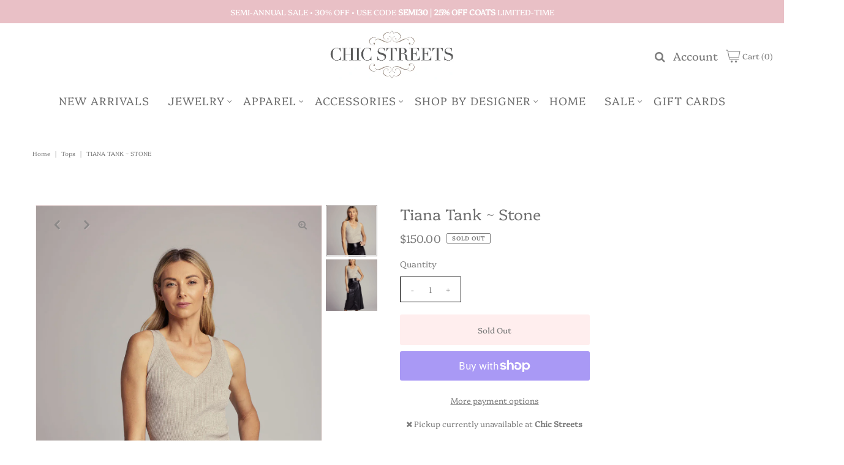

--- FILE ---
content_type: text/html; charset=utf-8
request_url: https://chicstreets.com/products/tiana-tank-stone
body_size: 32704
content:
<!DOCTYPE html>
<html lang="en" class="no-js">
<head>
  <meta charset="utf-8" />
  <meta name="viewport" content="width=device-width, initial-scale=1, maximum-scale=1">

  <!-- Establish early connection to external domains -->
  <link rel="preconnect" href="https://cdn.shopify.com" crossorigin>
  <link rel="preconnect" href="https://fonts.shopify.com" crossorigin>
  <link rel="preconnect" href="https://monorail-edge.shopifysvc.com">
  <link rel="preconnect" href="//ajax.googleapis.com" crossorigin /><!-- Preload onDomain stylesheets and script libraries -->
  <link rel="preload" href="//chicstreets.com/cdn/shop/t/27/assets/stylesheet.css?v=137449874299716368811712609222" as="style">
  <link rel="preload" as="font" href="//chicstreets.com/cdn/fonts/platypi/platypi_n3.ca2828fbaa4e8cdd776c210f4bde9eebc87cbc7d.woff2" type="font/woff2" crossorigin>
  <link rel="preload" as="font" href="//chicstreets.com/cdn/fonts/platypi/platypi_n3.ca2828fbaa4e8cdd776c210f4bde9eebc87cbc7d.woff2" type="font/woff2" crossorigin>
  <link rel="preload" as="font" href="//chicstreets.com/cdn/fonts/platypi/platypi_n3.ca2828fbaa4e8cdd776c210f4bde9eebc87cbc7d.woff2" type="font/woff2" crossorigin>
  <link rel="preload" href="//chicstreets.com/cdn/shop/t/27/assets/eventemitter3.min.js?v=27939738353326123541712609222" as="script">
  <link rel="preload" href="//chicstreets.com/cdn/shop/t/27/assets/theme.js?v=161922901992044247611712609222" as="script">
  <link rel="preload" href="//chicstreets.com/cdn/shopifycloud/storefront/assets/themes_support/option_selection-b017cd28.js" as="script">

  <link rel="shortcut icon" href="//chicstreets.com/cdn/shop/files/167522098_259923492533374_3800959022394955683_n_32x32.jpg?v=1622490218" type="image/png" />
  <link rel="canonical" href="https://chicstreets.com/products/tiana-tank-stone" />

  <title>Tiana Tank ~ Stone &ndash; Chic Streets </title>
  <meta name="description" content="Ribbed tank that is great for any season. Pair with the Hudson Cardigan for a complete look." />

  

  <meta property="og:type" content="product">
  <meta property="og:title" content="Tiana Tank ~ Stone">
  <meta property="og:url" content="https://chicstreets.com/products/tiana-tank-stone">
  <meta property="og:description" content="Ribbed tank that is great for any season. Pair with the Hudson Cardigan for a complete look.">
  
    <meta property="og:image" content="http://chicstreets.com/cdn/shop/files/tiana_grande.webp?v=1696440199">
    <meta property="og:image:secure_url" content="https://chicstreets.com/cdn/shop/files/tiana_grande.webp?v=1696440199">
  
    <meta property="og:image" content="http://chicstreets.com/cdn/shop/files/tiana2_grande.webp?v=1696440198">
    <meta property="og:image:secure_url" content="https://chicstreets.com/cdn/shop/files/tiana2_grande.webp?v=1696440198">
  
  <meta property="og:price:amount" content="150.00">
  <meta property="og:price:currency" content="USD">

<meta property="og:site_name" content="Chic Streets ">



  <meta name="twitter:card" content="summary">


  <meta name="twitter:site" content="@">


  <meta name="twitter:title" content="Tiana Tank ~ Stone">
  <meta name="twitter:description" content="Ribbed tank that is great for any season. Pair with the Hudson Cardigan for a complete look.">
  <meta name="twitter:image" content="https://chicstreets.com/cdn/shop/files/tiana_large.webp?v=1696440199">
  <meta name="twitter:image:width" content="480">
  <meta name="twitter:image:height" content="480">


  
 <script type="application/ld+json">
   {
     "@context": "https://schema.org",
     "@type": "Product",
     "id": "tiana-tank-stone",
     "url": "//products/tiana-tank-stone",
     "image": "//chicstreets.com/cdn/shop/files/tiana_1024x.webp?v=1696440199",
     "name": "Tiana Tank ~ Stone",
     "brand": "Sundays",
     "description": "Ribbed tank that is great for any season. Pair with the Hudson Cardigan for a complete look.","sku": "44056964530433","gtin12": 810136073409,"offers": {
       "@type": "Offer",
       "price": "150.00",
       "priceCurrency": "USD",
       "availability": "http://schema.org/InStock",
       "priceValidUntil": "2030-01-01",
       "url": "/products/tiana-tank-stone"
     }
   }
 </script>


  <style data-shopify>
:root {
    --main-family: Platypi;
    --main-weight: 300;
    --nav-family: Platypi;
    --nav-weight: 300;
    --heading-family: Platypi;
    --heading-weight: 300;

    --font-size: 13px;
    --h1-size: 25px;
    --h2-size: 23px;
    --h3-size: 32px;
    --nav-size: 18px;

    --section-title-border: none;
    --heading-border-weight: 2px;

    --announcement-bar-background: #e9c0c6;
    --announcement-bar-text-color: #ffffff;
    --top-bar-links: #efe5da;
    --top-bar-links-hover: #d7c2a9;
    --top-bar-links-bg-hover: #222222;
    --top-bar-links-active: #ffffff;
    --top-bar-links-bg-active: #222222;
    --header-wrapper-background: #ffffff;
    --logo-color: #7d7d7d;
    --header-text-color: #7d7d7d;
    --header-text-color-dark: #303030;
    --navigation: #ffffff;
    --nav-color: #6f6f6f;
    --nav-hover-color: #ffffff;
    --nav-hover-link-color: #e9c0c6;
    --nav-dropdown-color: #6f6f6f;
    --dropdown-background-color: #ffffff;
    --dropdown-hover-link-color: #e9c0c6;
    --nav-border-color: #ffffff;
    --background: #ffffff;
    --heading-color: #6f6f6f;
    --text-color: #7d7d7d;
    --link-color: #7d7d7d;
    --dotted-color: #ffeeee;
    --sale-color: #e35d5d;
    --accent-color: #7d7d7d;
    --button-color: #ffeeee;
    --button-text: #7d7d7d;
    --button-hover: #e9c0c6;
    --button-hover-text: #7d7d7d;
    --secondary-button-color: #ffeeee;
    --secondary-button-text: #7d7d7d;
    --secondary-button-hover: #7d7d7d;
    --secondary-button-hover-text: #ffffff;
    --directional-background: rgba(0,0,0,0);
    --directional-hover-background: rgba(0,0,0,0);
    --directional-color: #7d7d7d;
    --directional-hover-color: #ffeeee;
    --accordion-header-bg: #f5f5f5;
    --accordion-header-text: #222222;
    --accordion-content-text: #222222;
    --swatch-color: #7d7d7d;
    --swatch-background: #ffffff;
    --swatch-border: #7d7d7d;
    --swatch-selected-color: #ffffff;
    --swatch-selected-background: #7d7d7d;
    --swatch-selected-border: #7d7d7d;
    --swatch-width: 40px;
    --swatch-height: 34px;
    --swatch-tooltip-left: -28px;
    --footer-background: #ffeeee;
    --footer-border-color: #7d7d7d;
    --footer-header-color: #6f6f6f;
    --footer-text-color: #7d7d7d;
    --icon-color: #7d7d7d;
    --icon-border-color: #ffffff;
    --keyboard-focus: #000000;
    --focus-border-style: dotted;
    --focus-border-weight: 1px;
    --index-padding: 60px;
    --grid-text-alignment: center;
    --posted-color: #b0b0b0;
    --article-title-color: #bcbcbc;
    --article-caption-color: ;
    --close-color: #303030;
    --text-color-darken-30: #303030;
    --unit-price-color: #ffffff;
    --thumbnail-outline-color: #e3e3e3;
    --select-arrow-bg: url(//chicstreets.com/cdn/shop/t/27/assets/select-arrow.png?v=112595941721225094991712609222);
    --free-shipping-bg: #ac5f1f;
    --free-shipping-text: #fff;
    --color-filter-size: 32px;

    --error-msg-dark: #e81000;
    --error-msg-light: #ffeae8;
    --success-msg-dark: #007f5f;
    --success-msg-light: #e5fff8;

    --color-body-text: var(--text-color);
    --color-body: var(--background);
    --color-bg: var(--background);
  }
  @media (max-width: 740px) {
    :root {
      --font-size: calc(13px - (13px * 0.15));
      --nav-size: calc(18px - (18px * 0.15));
      --h1-size: calc(25px - (25px * 0.15));
      --h2-size: calc(23px - (23px * 0.15));
      --h3-size: calc(32px - (32px * 0.15));
    }
  }
</style>


  <link rel="stylesheet" href="//chicstreets.com/cdn/shop/t/27/assets/stylesheet.css?v=137449874299716368811712609222" type="text/css">

  <style>
    @font-face {
  font-family: Platypi;
  font-weight: 300;
  font-style: normal;
  font-display: swap;
  src: url("//chicstreets.com/cdn/fonts/platypi/platypi_n3.ca2828fbaa4e8cdd776c210f4bde9eebc87cbc7d.woff2") format("woff2"),
       url("//chicstreets.com/cdn/fonts/platypi/platypi_n3.e0a33bb0825d6f004d3a36a491393238de4feafa.woff") format("woff");
}

    @font-face {
  font-family: Platypi;
  font-weight: 300;
  font-style: normal;
  font-display: swap;
  src: url("//chicstreets.com/cdn/fonts/platypi/platypi_n3.ca2828fbaa4e8cdd776c210f4bde9eebc87cbc7d.woff2") format("woff2"),
       url("//chicstreets.com/cdn/fonts/platypi/platypi_n3.e0a33bb0825d6f004d3a36a491393238de4feafa.woff") format("woff");
}

    @font-face {
  font-family: Platypi;
  font-weight: 300;
  font-style: normal;
  font-display: swap;
  src: url("//chicstreets.com/cdn/fonts/platypi/platypi_n3.ca2828fbaa4e8cdd776c210f4bde9eebc87cbc7d.woff2") format("woff2"),
       url("//chicstreets.com/cdn/fonts/platypi/platypi_n3.e0a33bb0825d6f004d3a36a491393238de4feafa.woff") format("woff");
}

    @font-face {
  font-family: Platypi;
  font-weight: 400;
  font-style: normal;
  font-display: swap;
  src: url("//chicstreets.com/cdn/fonts/platypi/platypi_n4.62b1c33c9b8c4a87704d4fe197104d07eb49e00d.woff2") format("woff2"),
       url("//chicstreets.com/cdn/fonts/platypi/platypi_n4.c6967b9dc18e53adaded00c3a60f6c2d4d4cbe0c.woff") format("woff");
}

    @font-face {
  font-family: Platypi;
  font-weight: 300;
  font-style: italic;
  font-display: swap;
  src: url("//chicstreets.com/cdn/fonts/platypi/platypi_i3.69f3f79901aecf050a7ef489ca4a80c95acc9f6d.woff2") format("woff2"),
       url("//chicstreets.com/cdn/fonts/platypi/platypi_i3.dad477b731819d78fa6a885bd453f7bac4bdcc07.woff") format("woff");
}

    @font-face {
  font-family: Platypi;
  font-weight: 400;
  font-style: italic;
  font-display: swap;
  src: url("//chicstreets.com/cdn/fonts/platypi/platypi_i4.05fb4be29957479f45a747a938458472d665117e.woff2") format("woff2"),
       url("//chicstreets.com/cdn/fonts/platypi/platypi_i4.3a4bf82aa6fce32078ac213982d278250ac05cb1.woff") format("woff");
}

    </style>

    <script>window.performance && window.performance.mark && window.performance.mark('shopify.content_for_header.start');</script><meta name="facebook-domain-verification" content="gqtb39p4zvtq0qwz1v7l0m82dfn6zy">
<meta id="shopify-digital-wallet" name="shopify-digital-wallet" content="/2243087/digital_wallets/dialog">
<meta name="shopify-checkout-api-token" content="f5bdf05ebaa08dfc6d78deafada042f9">
<meta id="in-context-paypal-metadata" data-shop-id="2243087" data-venmo-supported="false" data-environment="production" data-locale="en_US" data-paypal-v4="true" data-currency="USD">
<link rel="alternate" type="application/json+oembed" href="https://chicstreets.com/products/tiana-tank-stone.oembed">
<script async="async" src="/checkouts/internal/preloads.js?locale=en-US"></script>
<link rel="preconnect" href="https://shop.app" crossorigin="anonymous">
<script async="async" src="https://shop.app/checkouts/internal/preloads.js?locale=en-US&shop_id=2243087" crossorigin="anonymous"></script>
<script id="apple-pay-shop-capabilities" type="application/json">{"shopId":2243087,"countryCode":"US","currencyCode":"USD","merchantCapabilities":["supports3DS"],"merchantId":"gid:\/\/shopify\/Shop\/2243087","merchantName":"Chic Streets ","requiredBillingContactFields":["postalAddress","email"],"requiredShippingContactFields":["postalAddress","email"],"shippingType":"shipping","supportedNetworks":["visa","masterCard","amex","discover","elo","jcb"],"total":{"type":"pending","label":"Chic Streets ","amount":"1.00"},"shopifyPaymentsEnabled":true,"supportsSubscriptions":true}</script>
<script id="shopify-features" type="application/json">{"accessToken":"f5bdf05ebaa08dfc6d78deafada042f9","betas":["rich-media-storefront-analytics"],"domain":"chicstreets.com","predictiveSearch":true,"shopId":2243087,"locale":"en"}</script>
<script>var Shopify = Shopify || {};
Shopify.shop = "chic-streets-2.myshopify.com";
Shopify.locale = "en";
Shopify.currency = {"active":"USD","rate":"1.0"};
Shopify.country = "US";
Shopify.theme = {"name":"Apr '24 Update","id":141196001537,"schema_name":"Vantage","schema_version":"7.4.2","theme_store_id":459,"role":"main"};
Shopify.theme.handle = "null";
Shopify.theme.style = {"id":null,"handle":null};
Shopify.cdnHost = "chicstreets.com/cdn";
Shopify.routes = Shopify.routes || {};
Shopify.routes.root = "/";</script>
<script type="module">!function(o){(o.Shopify=o.Shopify||{}).modules=!0}(window);</script>
<script>!function(o){function n(){var o=[];function n(){o.push(Array.prototype.slice.apply(arguments))}return n.q=o,n}var t=o.Shopify=o.Shopify||{};t.loadFeatures=n(),t.autoloadFeatures=n()}(window);</script>
<script>
  window.ShopifyPay = window.ShopifyPay || {};
  window.ShopifyPay.apiHost = "shop.app\/pay";
  window.ShopifyPay.redirectState = null;
</script>
<script id="shop-js-analytics" type="application/json">{"pageType":"product"}</script>
<script defer="defer" async type="module" src="//chicstreets.com/cdn/shopifycloud/shop-js/modules/v2/client.init-shop-cart-sync_BN7fPSNr.en.esm.js"></script>
<script defer="defer" async type="module" src="//chicstreets.com/cdn/shopifycloud/shop-js/modules/v2/chunk.common_Cbph3Kss.esm.js"></script>
<script defer="defer" async type="module" src="//chicstreets.com/cdn/shopifycloud/shop-js/modules/v2/chunk.modal_DKumMAJ1.esm.js"></script>
<script type="module">
  await import("//chicstreets.com/cdn/shopifycloud/shop-js/modules/v2/client.init-shop-cart-sync_BN7fPSNr.en.esm.js");
await import("//chicstreets.com/cdn/shopifycloud/shop-js/modules/v2/chunk.common_Cbph3Kss.esm.js");
await import("//chicstreets.com/cdn/shopifycloud/shop-js/modules/v2/chunk.modal_DKumMAJ1.esm.js");

  window.Shopify.SignInWithShop?.initShopCartSync?.({"fedCMEnabled":true,"windoidEnabled":true});

</script>
<script defer="defer" async type="module" src="//chicstreets.com/cdn/shopifycloud/shop-js/modules/v2/client.payment-terms_BxzfvcZJ.en.esm.js"></script>
<script defer="defer" async type="module" src="//chicstreets.com/cdn/shopifycloud/shop-js/modules/v2/chunk.common_Cbph3Kss.esm.js"></script>
<script defer="defer" async type="module" src="//chicstreets.com/cdn/shopifycloud/shop-js/modules/v2/chunk.modal_DKumMAJ1.esm.js"></script>
<script type="module">
  await import("//chicstreets.com/cdn/shopifycloud/shop-js/modules/v2/client.payment-terms_BxzfvcZJ.en.esm.js");
await import("//chicstreets.com/cdn/shopifycloud/shop-js/modules/v2/chunk.common_Cbph3Kss.esm.js");
await import("//chicstreets.com/cdn/shopifycloud/shop-js/modules/v2/chunk.modal_DKumMAJ1.esm.js");

  
</script>
<script>
  window.Shopify = window.Shopify || {};
  if (!window.Shopify.featureAssets) window.Shopify.featureAssets = {};
  window.Shopify.featureAssets['shop-js'] = {"shop-cart-sync":["modules/v2/client.shop-cart-sync_CJVUk8Jm.en.esm.js","modules/v2/chunk.common_Cbph3Kss.esm.js","modules/v2/chunk.modal_DKumMAJ1.esm.js"],"init-fed-cm":["modules/v2/client.init-fed-cm_7Fvt41F4.en.esm.js","modules/v2/chunk.common_Cbph3Kss.esm.js","modules/v2/chunk.modal_DKumMAJ1.esm.js"],"init-shop-email-lookup-coordinator":["modules/v2/client.init-shop-email-lookup-coordinator_Cc088_bR.en.esm.js","modules/v2/chunk.common_Cbph3Kss.esm.js","modules/v2/chunk.modal_DKumMAJ1.esm.js"],"init-windoid":["modules/v2/client.init-windoid_hPopwJRj.en.esm.js","modules/v2/chunk.common_Cbph3Kss.esm.js","modules/v2/chunk.modal_DKumMAJ1.esm.js"],"shop-button":["modules/v2/client.shop-button_B0jaPSNF.en.esm.js","modules/v2/chunk.common_Cbph3Kss.esm.js","modules/v2/chunk.modal_DKumMAJ1.esm.js"],"shop-cash-offers":["modules/v2/client.shop-cash-offers_DPIskqss.en.esm.js","modules/v2/chunk.common_Cbph3Kss.esm.js","modules/v2/chunk.modal_DKumMAJ1.esm.js"],"shop-toast-manager":["modules/v2/client.shop-toast-manager_CK7RT69O.en.esm.js","modules/v2/chunk.common_Cbph3Kss.esm.js","modules/v2/chunk.modal_DKumMAJ1.esm.js"],"init-shop-cart-sync":["modules/v2/client.init-shop-cart-sync_BN7fPSNr.en.esm.js","modules/v2/chunk.common_Cbph3Kss.esm.js","modules/v2/chunk.modal_DKumMAJ1.esm.js"],"init-customer-accounts-sign-up":["modules/v2/client.init-customer-accounts-sign-up_CfPf4CXf.en.esm.js","modules/v2/client.shop-login-button_DeIztwXF.en.esm.js","modules/v2/chunk.common_Cbph3Kss.esm.js","modules/v2/chunk.modal_DKumMAJ1.esm.js"],"pay-button":["modules/v2/client.pay-button_CgIwFSYN.en.esm.js","modules/v2/chunk.common_Cbph3Kss.esm.js","modules/v2/chunk.modal_DKumMAJ1.esm.js"],"init-customer-accounts":["modules/v2/client.init-customer-accounts_DQ3x16JI.en.esm.js","modules/v2/client.shop-login-button_DeIztwXF.en.esm.js","modules/v2/chunk.common_Cbph3Kss.esm.js","modules/v2/chunk.modal_DKumMAJ1.esm.js"],"avatar":["modules/v2/client.avatar_BTnouDA3.en.esm.js"],"init-shop-for-new-customer-accounts":["modules/v2/client.init-shop-for-new-customer-accounts_CsZy_esa.en.esm.js","modules/v2/client.shop-login-button_DeIztwXF.en.esm.js","modules/v2/chunk.common_Cbph3Kss.esm.js","modules/v2/chunk.modal_DKumMAJ1.esm.js"],"shop-follow-button":["modules/v2/client.shop-follow-button_BRMJjgGd.en.esm.js","modules/v2/chunk.common_Cbph3Kss.esm.js","modules/v2/chunk.modal_DKumMAJ1.esm.js"],"checkout-modal":["modules/v2/client.checkout-modal_B9Drz_yf.en.esm.js","modules/v2/chunk.common_Cbph3Kss.esm.js","modules/v2/chunk.modal_DKumMAJ1.esm.js"],"shop-login-button":["modules/v2/client.shop-login-button_DeIztwXF.en.esm.js","modules/v2/chunk.common_Cbph3Kss.esm.js","modules/v2/chunk.modal_DKumMAJ1.esm.js"],"lead-capture":["modules/v2/client.lead-capture_DXYzFM3R.en.esm.js","modules/v2/chunk.common_Cbph3Kss.esm.js","modules/v2/chunk.modal_DKumMAJ1.esm.js"],"shop-login":["modules/v2/client.shop-login_CA5pJqmO.en.esm.js","modules/v2/chunk.common_Cbph3Kss.esm.js","modules/v2/chunk.modal_DKumMAJ1.esm.js"],"payment-terms":["modules/v2/client.payment-terms_BxzfvcZJ.en.esm.js","modules/v2/chunk.common_Cbph3Kss.esm.js","modules/v2/chunk.modal_DKumMAJ1.esm.js"]};
</script>
<script>(function() {
  var isLoaded = false;
  function asyncLoad() {
    if (isLoaded) return;
    isLoaded = true;
    var urls = ["https:\/\/chimpstatic.com\/mcjs-connected\/js\/users\/58582916f1b7cb4f7a48cfc11\/8b014c8d77c092adda8f82dc7.js?shop=chic-streets-2.myshopify.com","https:\/\/cdn.sesami.co\/shopify.js?shop=chic-streets-2.myshopify.com","https:\/\/instafeed.nfcube.com\/cdn\/7a3f6359d5b38c4c6b0bde02effc8cd2.js?shop=chic-streets-2.myshopify.com"];
    for (var i = 0; i < urls.length; i++) {
      var s = document.createElement('script');
      s.type = 'text/javascript';
      s.async = true;
      s.src = urls[i];
      var x = document.getElementsByTagName('script')[0];
      x.parentNode.insertBefore(s, x);
    }
  };
  if(window.attachEvent) {
    window.attachEvent('onload', asyncLoad);
  } else {
    window.addEventListener('load', asyncLoad, false);
  }
})();</script>
<script id="__st">var __st={"a":2243087,"offset":-18000,"reqid":"7f66aa24-b6b4-4e7f-9b98-4727503b35c5-1769900935","pageurl":"chicstreets.com\/products\/tiana-tank-stone","u":"ea91969efa08","p":"product","rtyp":"product","rid":8052289732865};</script>
<script>window.ShopifyPaypalV4VisibilityTracking = true;</script>
<script id="captcha-bootstrap">!function(){'use strict';const t='contact',e='account',n='new_comment',o=[[t,t],['blogs',n],['comments',n],[t,'customer']],c=[[e,'customer_login'],[e,'guest_login'],[e,'recover_customer_password'],[e,'create_customer']],r=t=>t.map((([t,e])=>`form[action*='/${t}']:not([data-nocaptcha='true']) input[name='form_type'][value='${e}']`)).join(','),a=t=>()=>t?[...document.querySelectorAll(t)].map((t=>t.form)):[];function s(){const t=[...o],e=r(t);return a(e)}const i='password',u='form_key',d=['recaptcha-v3-token','g-recaptcha-response','h-captcha-response',i],f=()=>{try{return window.sessionStorage}catch{return}},m='__shopify_v',_=t=>t.elements[u];function p(t,e,n=!1){try{const o=window.sessionStorage,c=JSON.parse(o.getItem(e)),{data:r}=function(t){const{data:e,action:n}=t;return t[m]||n?{data:e,action:n}:{data:t,action:n}}(c);for(const[e,n]of Object.entries(r))t.elements[e]&&(t.elements[e].value=n);n&&o.removeItem(e)}catch(o){console.error('form repopulation failed',{error:o})}}const l='form_type',E='cptcha';function T(t){t.dataset[E]=!0}const w=window,h=w.document,L='Shopify',v='ce_forms',y='captcha';let A=!1;((t,e)=>{const n=(g='f06e6c50-85a8-45c8-87d0-21a2b65856fe',I='https://cdn.shopify.com/shopifycloud/storefront-forms-hcaptcha/ce_storefront_forms_captcha_hcaptcha.v1.5.2.iife.js',D={infoText:'Protected by hCaptcha',privacyText:'Privacy',termsText:'Terms'},(t,e,n)=>{const o=w[L][v],c=o.bindForm;if(c)return c(t,g,e,D).then(n);var r;o.q.push([[t,g,e,D],n]),r=I,A||(h.body.append(Object.assign(h.createElement('script'),{id:'captcha-provider',async:!0,src:r})),A=!0)});var g,I,D;w[L]=w[L]||{},w[L][v]=w[L][v]||{},w[L][v].q=[],w[L][y]=w[L][y]||{},w[L][y].protect=function(t,e){n(t,void 0,e),T(t)},Object.freeze(w[L][y]),function(t,e,n,w,h,L){const[v,y,A,g]=function(t,e,n){const i=e?o:[],u=t?c:[],d=[...i,...u],f=r(d),m=r(i),_=r(d.filter((([t,e])=>n.includes(e))));return[a(f),a(m),a(_),s()]}(w,h,L),I=t=>{const e=t.target;return e instanceof HTMLFormElement?e:e&&e.form},D=t=>v().includes(t);t.addEventListener('submit',(t=>{const e=I(t);if(!e)return;const n=D(e)&&!e.dataset.hcaptchaBound&&!e.dataset.recaptchaBound,o=_(e),c=g().includes(e)&&(!o||!o.value);(n||c)&&t.preventDefault(),c&&!n&&(function(t){try{if(!f())return;!function(t){const e=f();if(!e)return;const n=_(t);if(!n)return;const o=n.value;o&&e.removeItem(o)}(t);const e=Array.from(Array(32),(()=>Math.random().toString(36)[2])).join('');!function(t,e){_(t)||t.append(Object.assign(document.createElement('input'),{type:'hidden',name:u})),t.elements[u].value=e}(t,e),function(t,e){const n=f();if(!n)return;const o=[...t.querySelectorAll(`input[type='${i}']`)].map((({name:t})=>t)),c=[...d,...o],r={};for(const[a,s]of new FormData(t).entries())c.includes(a)||(r[a]=s);n.setItem(e,JSON.stringify({[m]:1,action:t.action,data:r}))}(t,e)}catch(e){console.error('failed to persist form',e)}}(e),e.submit())}));const S=(t,e)=>{t&&!t.dataset[E]&&(n(t,e.some((e=>e===t))),T(t))};for(const o of['focusin','change'])t.addEventListener(o,(t=>{const e=I(t);D(e)&&S(e,y())}));const B=e.get('form_key'),M=e.get(l),P=B&&M;t.addEventListener('DOMContentLoaded',(()=>{const t=y();if(P)for(const e of t)e.elements[l].value===M&&p(e,B);[...new Set([...A(),...v().filter((t=>'true'===t.dataset.shopifyCaptcha))])].forEach((e=>S(e,t)))}))}(h,new URLSearchParams(w.location.search),n,t,e,['guest_login'])})(!0,!0)}();</script>
<script integrity="sha256-4kQ18oKyAcykRKYeNunJcIwy7WH5gtpwJnB7kiuLZ1E=" data-source-attribution="shopify.loadfeatures" defer="defer" src="//chicstreets.com/cdn/shopifycloud/storefront/assets/storefront/load_feature-a0a9edcb.js" crossorigin="anonymous"></script>
<script crossorigin="anonymous" defer="defer" src="//chicstreets.com/cdn/shopifycloud/storefront/assets/shopify_pay/storefront-65b4c6d7.js?v=20250812"></script>
<script data-source-attribution="shopify.dynamic_checkout.dynamic.init">var Shopify=Shopify||{};Shopify.PaymentButton=Shopify.PaymentButton||{isStorefrontPortableWallets:!0,init:function(){window.Shopify.PaymentButton.init=function(){};var t=document.createElement("script");t.src="https://chicstreets.com/cdn/shopifycloud/portable-wallets/latest/portable-wallets.en.js",t.type="module",document.head.appendChild(t)}};
</script>
<script data-source-attribution="shopify.dynamic_checkout.buyer_consent">
  function portableWalletsHideBuyerConsent(e){var t=document.getElementById("shopify-buyer-consent"),n=document.getElementById("shopify-subscription-policy-button");t&&n&&(t.classList.add("hidden"),t.setAttribute("aria-hidden","true"),n.removeEventListener("click",e))}function portableWalletsShowBuyerConsent(e){var t=document.getElementById("shopify-buyer-consent"),n=document.getElementById("shopify-subscription-policy-button");t&&n&&(t.classList.remove("hidden"),t.removeAttribute("aria-hidden"),n.addEventListener("click",e))}window.Shopify?.PaymentButton&&(window.Shopify.PaymentButton.hideBuyerConsent=portableWalletsHideBuyerConsent,window.Shopify.PaymentButton.showBuyerConsent=portableWalletsShowBuyerConsent);
</script>
<script>
  function portableWalletsCleanup(e){e&&e.src&&console.error("Failed to load portable wallets script "+e.src);var t=document.querySelectorAll("shopify-accelerated-checkout .shopify-payment-button__skeleton, shopify-accelerated-checkout-cart .wallet-cart-button__skeleton"),e=document.getElementById("shopify-buyer-consent");for(let e=0;e<t.length;e++)t[e].remove();e&&e.remove()}function portableWalletsNotLoadedAsModule(e){e instanceof ErrorEvent&&"string"==typeof e.message&&e.message.includes("import.meta")&&"string"==typeof e.filename&&e.filename.includes("portable-wallets")&&(window.removeEventListener("error",portableWalletsNotLoadedAsModule),window.Shopify.PaymentButton.failedToLoad=e,"loading"===document.readyState?document.addEventListener("DOMContentLoaded",window.Shopify.PaymentButton.init):window.Shopify.PaymentButton.init())}window.addEventListener("error",portableWalletsNotLoadedAsModule);
</script>

<script type="module" src="https://chicstreets.com/cdn/shopifycloud/portable-wallets/latest/portable-wallets.en.js" onError="portableWalletsCleanup(this)" crossorigin="anonymous"></script>
<script nomodule>
  document.addEventListener("DOMContentLoaded", portableWalletsCleanup);
</script>

<link id="shopify-accelerated-checkout-styles" rel="stylesheet" media="screen" href="https://chicstreets.com/cdn/shopifycloud/portable-wallets/latest/accelerated-checkout-backwards-compat.css" crossorigin="anonymous">
<style id="shopify-accelerated-checkout-cart">
        #shopify-buyer-consent {
  margin-top: 1em;
  display: inline-block;
  width: 100%;
}

#shopify-buyer-consent.hidden {
  display: none;
}

#shopify-subscription-policy-button {
  background: none;
  border: none;
  padding: 0;
  text-decoration: underline;
  font-size: inherit;
  cursor: pointer;
}

#shopify-subscription-policy-button::before {
  box-shadow: none;
}

      </style>
<script id="sections-script" data-sections="product-recommendations" defer="defer" src="//chicstreets.com/cdn/shop/t/27/compiled_assets/scripts.js?v=5190"></script>
<script>window.performance && window.performance.mark && window.performance.mark('shopify.content_for_header.end');</script>

<link href="https://monorail-edge.shopifysvc.com" rel="dns-prefetch">
<script>(function(){if ("sendBeacon" in navigator && "performance" in window) {try {var session_token_from_headers = performance.getEntriesByType('navigation')[0].serverTiming.find(x => x.name == '_s').description;} catch {var session_token_from_headers = undefined;}var session_cookie_matches = document.cookie.match(/_shopify_s=([^;]*)/);var session_token_from_cookie = session_cookie_matches && session_cookie_matches.length === 2 ? session_cookie_matches[1] : "";var session_token = session_token_from_headers || session_token_from_cookie || "";function handle_abandonment_event(e) {var entries = performance.getEntries().filter(function(entry) {return /monorail-edge.shopifysvc.com/.test(entry.name);});if (!window.abandonment_tracked && entries.length === 0) {window.abandonment_tracked = true;var currentMs = Date.now();var navigation_start = performance.timing.navigationStart;var payload = {shop_id: 2243087,url: window.location.href,navigation_start,duration: currentMs - navigation_start,session_token,page_type: "product"};window.navigator.sendBeacon("https://monorail-edge.shopifysvc.com/v1/produce", JSON.stringify({schema_id: "online_store_buyer_site_abandonment/1.1",payload: payload,metadata: {event_created_at_ms: currentMs,event_sent_at_ms: currentMs}}));}}window.addEventListener('pagehide', handle_abandonment_event);}}());</script>
<script id="web-pixels-manager-setup">(function e(e,d,r,n,o){if(void 0===o&&(o={}),!Boolean(null===(a=null===(i=window.Shopify)||void 0===i?void 0:i.analytics)||void 0===a?void 0:a.replayQueue)){var i,a;window.Shopify=window.Shopify||{};var t=window.Shopify;t.analytics=t.analytics||{};var s=t.analytics;s.replayQueue=[],s.publish=function(e,d,r){return s.replayQueue.push([e,d,r]),!0};try{self.performance.mark("wpm:start")}catch(e){}var l=function(){var e={modern:/Edge?\/(1{2}[4-9]|1[2-9]\d|[2-9]\d{2}|\d{4,})\.\d+(\.\d+|)|Firefox\/(1{2}[4-9]|1[2-9]\d|[2-9]\d{2}|\d{4,})\.\d+(\.\d+|)|Chrom(ium|e)\/(9{2}|\d{3,})\.\d+(\.\d+|)|(Maci|X1{2}).+ Version\/(15\.\d+|(1[6-9]|[2-9]\d|\d{3,})\.\d+)([,.]\d+|)( \(\w+\)|)( Mobile\/\w+|) Safari\/|Chrome.+OPR\/(9{2}|\d{3,})\.\d+\.\d+|(CPU[ +]OS|iPhone[ +]OS|CPU[ +]iPhone|CPU IPhone OS|CPU iPad OS)[ +]+(15[._]\d+|(1[6-9]|[2-9]\d|\d{3,})[._]\d+)([._]\d+|)|Android:?[ /-](13[3-9]|1[4-9]\d|[2-9]\d{2}|\d{4,})(\.\d+|)(\.\d+|)|Android.+Firefox\/(13[5-9]|1[4-9]\d|[2-9]\d{2}|\d{4,})\.\d+(\.\d+|)|Android.+Chrom(ium|e)\/(13[3-9]|1[4-9]\d|[2-9]\d{2}|\d{4,})\.\d+(\.\d+|)|SamsungBrowser\/([2-9]\d|\d{3,})\.\d+/,legacy:/Edge?\/(1[6-9]|[2-9]\d|\d{3,})\.\d+(\.\d+|)|Firefox\/(5[4-9]|[6-9]\d|\d{3,})\.\d+(\.\d+|)|Chrom(ium|e)\/(5[1-9]|[6-9]\d|\d{3,})\.\d+(\.\d+|)([\d.]+$|.*Safari\/(?![\d.]+ Edge\/[\d.]+$))|(Maci|X1{2}).+ Version\/(10\.\d+|(1[1-9]|[2-9]\d|\d{3,})\.\d+)([,.]\d+|)( \(\w+\)|)( Mobile\/\w+|) Safari\/|Chrome.+OPR\/(3[89]|[4-9]\d|\d{3,})\.\d+\.\d+|(CPU[ +]OS|iPhone[ +]OS|CPU[ +]iPhone|CPU IPhone OS|CPU iPad OS)[ +]+(10[._]\d+|(1[1-9]|[2-9]\d|\d{3,})[._]\d+)([._]\d+|)|Android:?[ /-](13[3-9]|1[4-9]\d|[2-9]\d{2}|\d{4,})(\.\d+|)(\.\d+|)|Mobile Safari.+OPR\/([89]\d|\d{3,})\.\d+\.\d+|Android.+Firefox\/(13[5-9]|1[4-9]\d|[2-9]\d{2}|\d{4,})\.\d+(\.\d+|)|Android.+Chrom(ium|e)\/(13[3-9]|1[4-9]\d|[2-9]\d{2}|\d{4,})\.\d+(\.\d+|)|Android.+(UC? ?Browser|UCWEB|U3)[ /]?(15\.([5-9]|\d{2,})|(1[6-9]|[2-9]\d|\d{3,})\.\d+)\.\d+|SamsungBrowser\/(5\.\d+|([6-9]|\d{2,})\.\d+)|Android.+MQ{2}Browser\/(14(\.(9|\d{2,})|)|(1[5-9]|[2-9]\d|\d{3,})(\.\d+|))(\.\d+|)|K[Aa][Ii]OS\/(3\.\d+|([4-9]|\d{2,})\.\d+)(\.\d+|)/},d=e.modern,r=e.legacy,n=navigator.userAgent;return n.match(d)?"modern":n.match(r)?"legacy":"unknown"}(),u="modern"===l?"modern":"legacy",c=(null!=n?n:{modern:"",legacy:""})[u],f=function(e){return[e.baseUrl,"/wpm","/b",e.hashVersion,"modern"===e.buildTarget?"m":"l",".js"].join("")}({baseUrl:d,hashVersion:r,buildTarget:u}),m=function(e){var d=e.version,r=e.bundleTarget,n=e.surface,o=e.pageUrl,i=e.monorailEndpoint;return{emit:function(e){var a=e.status,t=e.errorMsg,s=(new Date).getTime(),l=JSON.stringify({metadata:{event_sent_at_ms:s},events:[{schema_id:"web_pixels_manager_load/3.1",payload:{version:d,bundle_target:r,page_url:o,status:a,surface:n,error_msg:t},metadata:{event_created_at_ms:s}}]});if(!i)return console&&console.warn&&console.warn("[Web Pixels Manager] No Monorail endpoint provided, skipping logging."),!1;try{return self.navigator.sendBeacon.bind(self.navigator)(i,l)}catch(e){}var u=new XMLHttpRequest;try{return u.open("POST",i,!0),u.setRequestHeader("Content-Type","text/plain"),u.send(l),!0}catch(e){return console&&console.warn&&console.warn("[Web Pixels Manager] Got an unhandled error while logging to Monorail."),!1}}}}({version:r,bundleTarget:l,surface:e.surface,pageUrl:self.location.href,monorailEndpoint:e.monorailEndpoint});try{o.browserTarget=l,function(e){var d=e.src,r=e.async,n=void 0===r||r,o=e.onload,i=e.onerror,a=e.sri,t=e.scriptDataAttributes,s=void 0===t?{}:t,l=document.createElement("script"),u=document.querySelector("head"),c=document.querySelector("body");if(l.async=n,l.src=d,a&&(l.integrity=a,l.crossOrigin="anonymous"),s)for(var f in s)if(Object.prototype.hasOwnProperty.call(s,f))try{l.dataset[f]=s[f]}catch(e){}if(o&&l.addEventListener("load",o),i&&l.addEventListener("error",i),u)u.appendChild(l);else{if(!c)throw new Error("Did not find a head or body element to append the script");c.appendChild(l)}}({src:f,async:!0,onload:function(){if(!function(){var e,d;return Boolean(null===(d=null===(e=window.Shopify)||void 0===e?void 0:e.analytics)||void 0===d?void 0:d.initialized)}()){var d=window.webPixelsManager.init(e)||void 0;if(d){var r=window.Shopify.analytics;r.replayQueue.forEach((function(e){var r=e[0],n=e[1],o=e[2];d.publishCustomEvent(r,n,o)})),r.replayQueue=[],r.publish=d.publishCustomEvent,r.visitor=d.visitor,r.initialized=!0}}},onerror:function(){return m.emit({status:"failed",errorMsg:"".concat(f," has failed to load")})},sri:function(e){var d=/^sha384-[A-Za-z0-9+/=]+$/;return"string"==typeof e&&d.test(e)}(c)?c:"",scriptDataAttributes:o}),m.emit({status:"loading"})}catch(e){m.emit({status:"failed",errorMsg:(null==e?void 0:e.message)||"Unknown error"})}}})({shopId: 2243087,storefrontBaseUrl: "https://chicstreets.com",extensionsBaseUrl: "https://extensions.shopifycdn.com/cdn/shopifycloud/web-pixels-manager",monorailEndpoint: "https://monorail-edge.shopifysvc.com/unstable/produce_batch",surface: "storefront-renderer",enabledBetaFlags: ["2dca8a86"],webPixelsConfigList: [{"id":"1591312641","configuration":"{\"accountID\":\"UMkSby\",\"webPixelConfig\":\"eyJlbmFibGVBZGRlZFRvQ2FydEV2ZW50cyI6IHRydWV9\"}","eventPayloadVersion":"v1","runtimeContext":"STRICT","scriptVersion":"524f6c1ee37bacdca7657a665bdca589","type":"APP","apiClientId":123074,"privacyPurposes":["ANALYTICS","MARKETING"],"dataSharingAdjustments":{"protectedCustomerApprovalScopes":["read_customer_address","read_customer_email","read_customer_name","read_customer_personal_data","read_customer_phone"]}},{"id":"481853697","configuration":"{\"config\":\"{\\\"pixel_id\\\":\\\"G-D2QBLYZY7P\\\",\\\"gtag_events\\\":[{\\\"type\\\":\\\"purchase\\\",\\\"action_label\\\":\\\"G-D2QBLYZY7P\\\"},{\\\"type\\\":\\\"page_view\\\",\\\"action_label\\\":\\\"G-D2QBLYZY7P\\\"},{\\\"type\\\":\\\"view_item\\\",\\\"action_label\\\":\\\"G-D2QBLYZY7P\\\"},{\\\"type\\\":\\\"search\\\",\\\"action_label\\\":\\\"G-D2QBLYZY7P\\\"},{\\\"type\\\":\\\"add_to_cart\\\",\\\"action_label\\\":\\\"G-D2QBLYZY7P\\\"},{\\\"type\\\":\\\"begin_checkout\\\",\\\"action_label\\\":\\\"G-D2QBLYZY7P\\\"},{\\\"type\\\":\\\"add_payment_info\\\",\\\"action_label\\\":\\\"G-D2QBLYZY7P\\\"}],\\\"enable_monitoring_mode\\\":false}\"}","eventPayloadVersion":"v1","runtimeContext":"OPEN","scriptVersion":"b2a88bafab3e21179ed38636efcd8a93","type":"APP","apiClientId":1780363,"privacyPurposes":[],"dataSharingAdjustments":{"protectedCustomerApprovalScopes":["read_customer_address","read_customer_email","read_customer_name","read_customer_personal_data","read_customer_phone"]}},{"id":"213025025","configuration":"{\"pixel_id\":\"1192051881428482\",\"pixel_type\":\"facebook_pixel\",\"metaapp_system_user_token\":\"-\"}","eventPayloadVersion":"v1","runtimeContext":"OPEN","scriptVersion":"ca16bc87fe92b6042fbaa3acc2fbdaa6","type":"APP","apiClientId":2329312,"privacyPurposes":["ANALYTICS","MARKETING","SALE_OF_DATA"],"dataSharingAdjustments":{"protectedCustomerApprovalScopes":["read_customer_address","read_customer_email","read_customer_name","read_customer_personal_data","read_customer_phone"]}},{"id":"75432193","eventPayloadVersion":"v1","runtimeContext":"LAX","scriptVersion":"1","type":"CUSTOM","privacyPurposes":["ANALYTICS"],"name":"Google Analytics tag (migrated)"},{"id":"shopify-app-pixel","configuration":"{}","eventPayloadVersion":"v1","runtimeContext":"STRICT","scriptVersion":"0450","apiClientId":"shopify-pixel","type":"APP","privacyPurposes":["ANALYTICS","MARKETING"]},{"id":"shopify-custom-pixel","eventPayloadVersion":"v1","runtimeContext":"LAX","scriptVersion":"0450","apiClientId":"shopify-pixel","type":"CUSTOM","privacyPurposes":["ANALYTICS","MARKETING"]}],isMerchantRequest: false,initData: {"shop":{"name":"Chic Streets ","paymentSettings":{"currencyCode":"USD"},"myshopifyDomain":"chic-streets-2.myshopify.com","countryCode":"US","storefrontUrl":"https:\/\/chicstreets.com"},"customer":null,"cart":null,"checkout":null,"productVariants":[{"price":{"amount":150.0,"currencyCode":"USD"},"product":{"title":"Tiana Tank ~ Stone","vendor":"Sundays","id":"8052289732865","untranslatedTitle":"Tiana Tank ~ Stone","url":"\/products\/tiana-tank-stone","type":"Tops"},"id":"44056964530433","image":{"src":"\/\/chicstreets.com\/cdn\/shop\/files\/tiana.webp?v=1696440199"},"sku":"","title":"S","untranslatedTitle":"S"}],"purchasingCompany":null},},"https://chicstreets.com/cdn","1d2a099fw23dfb22ep557258f5m7a2edbae",{"modern":"","legacy":""},{"shopId":"2243087","storefrontBaseUrl":"https:\/\/chicstreets.com","extensionBaseUrl":"https:\/\/extensions.shopifycdn.com\/cdn\/shopifycloud\/web-pixels-manager","surface":"storefront-renderer","enabledBetaFlags":"[\"2dca8a86\"]","isMerchantRequest":"false","hashVersion":"1d2a099fw23dfb22ep557258f5m7a2edbae","publish":"custom","events":"[[\"page_viewed\",{}],[\"product_viewed\",{\"productVariant\":{\"price\":{\"amount\":150.0,\"currencyCode\":\"USD\"},\"product\":{\"title\":\"Tiana Tank ~ Stone\",\"vendor\":\"Sundays\",\"id\":\"8052289732865\",\"untranslatedTitle\":\"Tiana Tank ~ Stone\",\"url\":\"\/products\/tiana-tank-stone\",\"type\":\"Tops\"},\"id\":\"44056964530433\",\"image\":{\"src\":\"\/\/chicstreets.com\/cdn\/shop\/files\/tiana.webp?v=1696440199\"},\"sku\":\"\",\"title\":\"S\",\"untranslatedTitle\":\"S\"}}]]"});</script><script>
  window.ShopifyAnalytics = window.ShopifyAnalytics || {};
  window.ShopifyAnalytics.meta = window.ShopifyAnalytics.meta || {};
  window.ShopifyAnalytics.meta.currency = 'USD';
  var meta = {"product":{"id":8052289732865,"gid":"gid:\/\/shopify\/Product\/8052289732865","vendor":"Sundays","type":"Tops","handle":"tiana-tank-stone","variants":[{"id":44056964530433,"price":15000,"name":"Tiana Tank ~ Stone - S","public_title":"S","sku":""}],"remote":false},"page":{"pageType":"product","resourceType":"product","resourceId":8052289732865,"requestId":"7f66aa24-b6b4-4e7f-9b98-4727503b35c5-1769900935"}};
  for (var attr in meta) {
    window.ShopifyAnalytics.meta[attr] = meta[attr];
  }
</script>
<script class="analytics">
  (function () {
    var customDocumentWrite = function(content) {
      var jquery = null;

      if (window.jQuery) {
        jquery = window.jQuery;
      } else if (window.Checkout && window.Checkout.$) {
        jquery = window.Checkout.$;
      }

      if (jquery) {
        jquery('body').append(content);
      }
    };

    var hasLoggedConversion = function(token) {
      if (token) {
        return document.cookie.indexOf('loggedConversion=' + token) !== -1;
      }
      return false;
    }

    var setCookieIfConversion = function(token) {
      if (token) {
        var twoMonthsFromNow = new Date(Date.now());
        twoMonthsFromNow.setMonth(twoMonthsFromNow.getMonth() + 2);

        document.cookie = 'loggedConversion=' + token + '; expires=' + twoMonthsFromNow;
      }
    }

    var trekkie = window.ShopifyAnalytics.lib = window.trekkie = window.trekkie || [];
    if (trekkie.integrations) {
      return;
    }
    trekkie.methods = [
      'identify',
      'page',
      'ready',
      'track',
      'trackForm',
      'trackLink'
    ];
    trekkie.factory = function(method) {
      return function() {
        var args = Array.prototype.slice.call(arguments);
        args.unshift(method);
        trekkie.push(args);
        return trekkie;
      };
    };
    for (var i = 0; i < trekkie.methods.length; i++) {
      var key = trekkie.methods[i];
      trekkie[key] = trekkie.factory(key);
    }
    trekkie.load = function(config) {
      trekkie.config = config || {};
      trekkie.config.initialDocumentCookie = document.cookie;
      var first = document.getElementsByTagName('script')[0];
      var script = document.createElement('script');
      script.type = 'text/javascript';
      script.onerror = function(e) {
        var scriptFallback = document.createElement('script');
        scriptFallback.type = 'text/javascript';
        scriptFallback.onerror = function(error) {
                var Monorail = {
      produce: function produce(monorailDomain, schemaId, payload) {
        var currentMs = new Date().getTime();
        var event = {
          schema_id: schemaId,
          payload: payload,
          metadata: {
            event_created_at_ms: currentMs,
            event_sent_at_ms: currentMs
          }
        };
        return Monorail.sendRequest("https://" + monorailDomain + "/v1/produce", JSON.stringify(event));
      },
      sendRequest: function sendRequest(endpointUrl, payload) {
        // Try the sendBeacon API
        if (window && window.navigator && typeof window.navigator.sendBeacon === 'function' && typeof window.Blob === 'function' && !Monorail.isIos12()) {
          var blobData = new window.Blob([payload], {
            type: 'text/plain'
          });

          if (window.navigator.sendBeacon(endpointUrl, blobData)) {
            return true;
          } // sendBeacon was not successful

        } // XHR beacon

        var xhr = new XMLHttpRequest();

        try {
          xhr.open('POST', endpointUrl);
          xhr.setRequestHeader('Content-Type', 'text/plain');
          xhr.send(payload);
        } catch (e) {
          console.log(e);
        }

        return false;
      },
      isIos12: function isIos12() {
        return window.navigator.userAgent.lastIndexOf('iPhone; CPU iPhone OS 12_') !== -1 || window.navigator.userAgent.lastIndexOf('iPad; CPU OS 12_') !== -1;
      }
    };
    Monorail.produce('monorail-edge.shopifysvc.com',
      'trekkie_storefront_load_errors/1.1',
      {shop_id: 2243087,
      theme_id: 141196001537,
      app_name: "storefront",
      context_url: window.location.href,
      source_url: "//chicstreets.com/cdn/s/trekkie.storefront.c59ea00e0474b293ae6629561379568a2d7c4bba.min.js"});

        };
        scriptFallback.async = true;
        scriptFallback.src = '//chicstreets.com/cdn/s/trekkie.storefront.c59ea00e0474b293ae6629561379568a2d7c4bba.min.js';
        first.parentNode.insertBefore(scriptFallback, first);
      };
      script.async = true;
      script.src = '//chicstreets.com/cdn/s/trekkie.storefront.c59ea00e0474b293ae6629561379568a2d7c4bba.min.js';
      first.parentNode.insertBefore(script, first);
    };
    trekkie.load(
      {"Trekkie":{"appName":"storefront","development":false,"defaultAttributes":{"shopId":2243087,"isMerchantRequest":null,"themeId":141196001537,"themeCityHash":"4549182308982393927","contentLanguage":"en","currency":"USD","eventMetadataId":"8dc87f40-3599-4a46-adba-74b059b33e19"},"isServerSideCookieWritingEnabled":true,"monorailRegion":"shop_domain","enabledBetaFlags":["65f19447","b5387b81"]},"Session Attribution":{},"S2S":{"facebookCapiEnabled":true,"source":"trekkie-storefront-renderer","apiClientId":580111}}
    );

    var loaded = false;
    trekkie.ready(function() {
      if (loaded) return;
      loaded = true;

      window.ShopifyAnalytics.lib = window.trekkie;

      var originalDocumentWrite = document.write;
      document.write = customDocumentWrite;
      try { window.ShopifyAnalytics.merchantGoogleAnalytics.call(this); } catch(error) {};
      document.write = originalDocumentWrite;

      window.ShopifyAnalytics.lib.page(null,{"pageType":"product","resourceType":"product","resourceId":8052289732865,"requestId":"7f66aa24-b6b4-4e7f-9b98-4727503b35c5-1769900935","shopifyEmitted":true});

      var match = window.location.pathname.match(/checkouts\/(.+)\/(thank_you|post_purchase)/)
      var token = match? match[1]: undefined;
      if (!hasLoggedConversion(token)) {
        setCookieIfConversion(token);
        window.ShopifyAnalytics.lib.track("Viewed Product",{"currency":"USD","variantId":44056964530433,"productId":8052289732865,"productGid":"gid:\/\/shopify\/Product\/8052289732865","name":"Tiana Tank ~ Stone - S","price":"150.00","sku":"","brand":"Sundays","variant":"S","category":"Tops","nonInteraction":true,"remote":false},undefined,undefined,{"shopifyEmitted":true});
      window.ShopifyAnalytics.lib.track("monorail:\/\/trekkie_storefront_viewed_product\/1.1",{"currency":"USD","variantId":44056964530433,"productId":8052289732865,"productGid":"gid:\/\/shopify\/Product\/8052289732865","name":"Tiana Tank ~ Stone - S","price":"150.00","sku":"","brand":"Sundays","variant":"S","category":"Tops","nonInteraction":true,"remote":false,"referer":"https:\/\/chicstreets.com\/products\/tiana-tank-stone"});
      }
    });


        var eventsListenerScript = document.createElement('script');
        eventsListenerScript.async = true;
        eventsListenerScript.src = "//chicstreets.com/cdn/shopifycloud/storefront/assets/shop_events_listener-3da45d37.js";
        document.getElementsByTagName('head')[0].appendChild(eventsListenerScript);

})();</script>
  <script>
  if (!window.ga || (window.ga && typeof window.ga !== 'function')) {
    window.ga = function ga() {
      (window.ga.q = window.ga.q || []).push(arguments);
      if (window.Shopify && window.Shopify.analytics && typeof window.Shopify.analytics.publish === 'function') {
        window.Shopify.analytics.publish("ga_stub_called", {}, {sendTo: "google_osp_migration"});
      }
      console.error("Shopify's Google Analytics stub called with:", Array.from(arguments), "\nSee https://help.shopify.com/manual/promoting-marketing/pixels/pixel-migration#google for more information.");
    };
    if (window.Shopify && window.Shopify.analytics && typeof window.Shopify.analytics.publish === 'function') {
      window.Shopify.analytics.publish("ga_stub_initialized", {}, {sendTo: "google_osp_migration"});
    }
  }
</script>
<script
  defer
  src="https://chicstreets.com/cdn/shopifycloud/perf-kit/shopify-perf-kit-3.1.0.min.js"
  data-application="storefront-renderer"
  data-shop-id="2243087"
  data-render-region="gcp-us-central1"
  data-page-type="product"
  data-theme-instance-id="141196001537"
  data-theme-name="Vantage"
  data-theme-version="7.4.2"
  data-monorail-region="shop_domain"
  data-resource-timing-sampling-rate="10"
  data-shs="true"
  data-shs-beacon="true"
  data-shs-export-with-fetch="true"
  data-shs-logs-sample-rate="1"
  data-shs-beacon-endpoint="https://chicstreets.com/api/collect"
></script>
</head>

<body class="gridlock product template-product js-slideout-toggle-wrapper js-modal-toggle-wrapper
 theme-features__section-titles--none theme-features__image-ratio--square theme-features__grid-text-alignment--center theme-features__product-variants--swatches theme-features__color-swatch-style--circle theme-features__ajax-cart-method--drawer">
  <div class="js-slideout-overlay site-overlay"></div>
  <div class="js-modal-overlay site-overlay"></div>

  <aside class="slideout slideout__drawer-left" data-wau-slideout="mobile-navigation" id="slideout-mobile-navigation">
   <div id="shopify-section-mobile-navigation" class="shopify-section"><nav class="mobile-menu" role="navigation" data-section-id="mobile-navigation" data-section-type="mobile-navigation">
  <div class="slideout__trigger--close">
    <button class="slideout__trigger-mobile-menu js-slideout-close" data-slideout-direction="left" aria-label="Close navigation" tabindex="0" type="button" name="button">
      <div class="icn-close"></div>
    </button>
  </div>
  
    
        <div class="mobile-menu__block mobile-menu__cart-status" >
          <a class="mobile-menu__cart-icon" href="/cart">
            Cart
            (<span class="mobile-menu__cart-count js-cart-count">0</span>)

            
              <i class="fas fa-shopping-cart" aria-hidden="true"></i>
            
          </a>
        </div>
    
  
    

        
        

        <ul class="js-accordion js-accordion-mobile-nav c-accordion c-accordion--mobile-nav c-accordion--1603134"
            id="c-accordion--1603134"
            

             >

          

          

            

            
            <li>
              <a class="js-accordion-link c-accordion__link" href="/collections/new-arrivals">NEW ARRIVALS</a>
            </li>
            
          

            

            

              

              
              

              <li class="js-accordion-header c-accordion__header">
                <a class="js-accordion-link c-accordion__link" href="/collections/jewelry">JEWELRY</a>
                <button class="dropdown-arrow" aria-label="JEWELRY" data-toggle="accordion" aria-expanded="false" aria-controls="c-accordion__panel--1603134-2" >
                  <i class="fa fa-angle-down"></i>
                </button>
              </li>

              <li class="c-accordion__panel c-accordion__panel--1603134-2" id="c-accordion__panel--1603134-2" data-parent="#c-accordion--1603134">

                

                <ul class="js-accordion js-accordion-mobile-nav c-accordion c-accordion--mobile-nav c-accordion--mobile-nav__inner c-accordion--1603134-1" id="c-accordion--1603134-1">

                  
                    
                    <li>
                      <a class="js-accordion-link c-accordion__link" href="/collections/jewelry">All Jewelry</a>
                    </li>
                    
                  
                    
                    <li>
                      <a class="js-accordion-link c-accordion__link" href="/collections/bracelets">Bracelets</a>
                    </li>
                    
                  
                    
                    <li>
                      <a class="js-accordion-link c-accordion__link" href="/collections/earrings">Earrings</a>
                    </li>
                    
                  
                    
                    <li>
                      <a class="js-accordion-link c-accordion__link" href="/collections/necklaces">Necklaces</a>
                    </li>
                    
                  
                    
                    <li>
                      <a class="js-accordion-link c-accordion__link" href="/collections/rings">Rings</a>
                    </li>
                    
                  
                </ul>
              </li>
            
          

            

            

              

              
              

              <li class="js-accordion-header c-accordion__header">
                <a class="js-accordion-link c-accordion__link" href="/collections/apparel-1">APPAREL</a>
                <button class="dropdown-arrow" aria-label="APPAREL" data-toggle="accordion" aria-expanded="false" aria-controls="c-accordion__panel--1603134-3" >
                  <i class="fa fa-angle-down"></i>
                </button>
              </li>

              <li class="c-accordion__panel c-accordion__panel--1603134-3" id="c-accordion__panel--1603134-3" data-parent="#c-accordion--1603134">

                

                <ul class="js-accordion js-accordion-mobile-nav c-accordion c-accordion--mobile-nav c-accordion--mobile-nav__inner c-accordion--1603134-1" id="c-accordion--1603134-1">

                  
                    
                    <li>
                      <a class="js-accordion-link c-accordion__link" href="/collections/apparel-1">All Apparel</a>
                    </li>
                    
                  
                    
                    <li>
                      <a class="js-accordion-link c-accordion__link" href="/collections/the-ski-shop">The Ski Shop</a>
                    </li>
                    
                  
                    
                    <li>
                      <a class="js-accordion-link c-accordion__link" href="/collections/sweaters">Sweaters</a>
                    </li>
                    
                  
                    
                    <li>
                      <a class="js-accordion-link c-accordion__link" href="/collections/dresses">Dresses</a>
                    </li>
                    
                  
                    
                    <li>
                      <a class="js-accordion-link c-accordion__link" href="/collections/jackets">Jackets</a>
                    </li>
                    
                  
                    
                    <li>
                      <a class="js-accordion-link c-accordion__link" href="/collections/tops">Tops</a>
                    </li>
                    
                  
                    
                    <li>
                      <a class="js-accordion-link c-accordion__link" href="/collections/pants">Pants</a>
                    </li>
                    
                  
                    
                    <li>
                      <a class="js-accordion-link c-accordion__link" href="/collections/loungewear">Sweatshirts and Sweatpants</a>
                    </li>
                    
                  
                    
                    <li>
                      <a class="js-accordion-link c-accordion__link" href="/collections/denim">Denim</a>
                    </li>
                    
                  
                    
                    <li>
                      <a class="js-accordion-link c-accordion__link" href="/collections/skirts">Skirts</a>
                    </li>
                    
                  
                    
                    <li>
                      <a class="js-accordion-link c-accordion__link" href="/collections/jumpsuit">Jumpsuits</a>
                    </li>
                    
                  
                    
                    <li>
                      <a class="js-accordion-link c-accordion__link" href="/collections/shorts">Shorts</a>
                    </li>
                    
                  
                    
                    <li>
                      <a class="js-accordion-link c-accordion__link" href="/collections/swimsuit-collection">Swimsuits</a>
                    </li>
                    
                  
                    
                    <li>
                      <a class="js-accordion-link c-accordion__link" href="/collections/vests">Vests</a>
                    </li>
                    
                  
                </ul>
              </li>
            
          

            

            

              

              
              

              <li class="js-accordion-header c-accordion__header">
                <a class="js-accordion-link c-accordion__link" href="/collections/accessories-1">ACCESSORIES</a>
                <button class="dropdown-arrow" aria-label="ACCESSORIES" data-toggle="accordion" aria-expanded="false" aria-controls="c-accordion__panel--1603134-4" >
                  <i class="fa fa-angle-down"></i>
                </button>
              </li>

              <li class="c-accordion__panel c-accordion__panel--1603134-4" id="c-accordion__panel--1603134-4" data-parent="#c-accordion--1603134">

                

                <ul class="js-accordion js-accordion-mobile-nav c-accordion c-accordion--mobile-nav c-accordion--mobile-nav__inner c-accordion--1603134-1" id="c-accordion--1603134-1">

                  
                    
                    <li>
                      <a class="js-accordion-link c-accordion__link" href="/collections/accessories-1">All Accessories</a>
                    </li>
                    
                  
                    
                    <li>
                      <a class="js-accordion-link c-accordion__link" href="/collections/shoes">Shoes</a>
                    </li>
                    
                  
                    
                    <li>
                      <a class="js-accordion-link c-accordion__link" href="/collections/handbags">Handbags</a>
                    </li>
                    
                  
                    
                    <li>
                      <a class="js-accordion-link c-accordion__link" href="/collections/hats">Hats</a>
                    </li>
                    
                  
                    
                    <li>
                      <a class="js-accordion-link c-accordion__link" href="/collections/hair-accessories">Hair Accessories</a>
                    </li>
                    
                  
                    
                    <li>
                      <a class="js-accordion-link c-accordion__link" href="/collections/scarves">Scarves</a>
                    </li>
                    
                  
                    
                    <li>
                      <a class="js-accordion-link c-accordion__link" href="/collections/books">Books</a>
                    </li>
                    
                  
                    
                    <li>
                      <a class="js-accordion-link c-accordion__link" href="/collections/candles">Candles</a>
                    </li>
                    
                  
                    
                    <li>
                      <a class="js-accordion-link c-accordion__link" href="/collections/sunglasses">Sunglasses</a>
                    </li>
                    
                  
                </ul>
              </li>
            
          

            

            

              

              
              

              <li class="js-accordion-header c-accordion__header">
                <a class="js-accordion-link c-accordion__link" href="/collections/all">SHOP BY DESIGNER</a>
                <button class="dropdown-arrow" aria-label="SHOP BY DESIGNER" data-toggle="accordion" aria-expanded="false" aria-controls="c-accordion__panel--1603134-5" >
                  <i class="fa fa-angle-down"></i>
                </button>
              </li>

              <li class="c-accordion__panel c-accordion__panel--1603134-5" id="c-accordion__panel--1603134-5" data-parent="#c-accordion--1603134">

                

                <ul class="js-accordion js-accordion-mobile-nav c-accordion c-accordion--mobile-nav c-accordion--mobile-nav__inner c-accordion--1603134-1" id="c-accordion--1603134-1">

                  
                    

                        
                        

                        <li class="js-accordion-header c-accordion__header">
                          <a class="js-accordion-link c-accordion__link" href="#">A-F</a>
                          <button class="dropdown-arrow" aria-label="A-F" data-toggle="accordion" aria-expanded="false" aria-controls="c-accordion__panel--1603134-5-1" >
                            <i class="fa fa-angle-down"></i>
                          </button>
                        </li>

                        <li class="c-accordion__panel c-accordion__panel--1603134-5-1" id="c-accordion__panel--1603134-5-1" data-parent="#c-accordion--1603134-1">
                          <ul>
                            

                              <li>
                                <a class="js-accordion-link c-accordion__link" href="/collections/agolde">AGOLDE</a>
                              </li>

                            

                              <li>
                                <a class="js-accordion-link c-accordion__link" href="/collections/alex-max">Alex Max</a>
                              </li>

                            

                              <li>
                                <a class="js-accordion-link c-accordion__link" href="/collections/amo">AMO</a>
                              </li>

                            

                              <li>
                                <a class="js-accordion-link c-accordion__link" href="/collections/assouline">Assouline</a>
                              </li>

                            

                              <li>
                                <a class="js-accordion-link c-accordion__link" href="/collections/astr">ASTR</a>
                              </li>

                            

                              <li>
                                <a class="js-accordion-link c-accordion__link" href="/collections/aveline">Avéline</a>
                              </li>

                            

                              <li>
                                <a class="js-accordion-link c-accordion__link" href="/collections/aviator-nation">Aviator Nation</a>
                              </li>

                            

                              <li>
                                <a class="js-accordion-link c-accordion__link" href="/collections/ba-sh">ba&sh</a>
                              </li>

                            

                              <li>
                                <a class="js-accordion-link c-accordion__link" href="/collections/bella-dahl">Bella Dahl</a>
                              </li>

                            

                              <li>
                                <a class="js-accordion-link c-accordion__link" href="/collections/bembien">Bembien</a>
                              </li>

                            

                              <li>
                                <a class="js-accordion-link c-accordion__link" href="/collections/best-regards">Best Regards</a>
                              </li>

                            

                              <li>
                                <a class="js-accordion-link c-accordion__link" href="/collections/trovata">Birds of Paradis by Trovata</a>
                              </li>

                            

                              <li>
                                <a class="js-accordion-link c-accordion__link" href="/collections/btb-los-angeles">BTB Los Angeles</a>
                              </li>

                            

                              <li>
                                <a class="js-accordion-link c-accordion__link" href="/collections/budhagirl">BuDhaGirl</a>
                              </li>

                            

                              <li>
                                <a class="js-accordion-link c-accordion__link" href="/collections/cami">Cami</a>
                              </li>

                            

                              <li>
                                <a class="js-accordion-link c-accordion__link" href="/collections/carmen-sol">Carmen Sol</a>
                              </li>

                            

                              <li>
                                <a class="js-accordion-link c-accordion__link" href="/collections/chan-luu">Chan Luu</a>
                              </li>

                            

                              <li>
                                <a class="js-accordion-link c-accordion__link" href="/collections/chaser">Chaser</a>
                              </li>

                            

                              <li>
                                <a class="js-accordion-link c-accordion__link" href="/collections/cinq-a-sept">Cinq à Sept</a>
                              </li>

                            

                              <li>
                                <a class="js-accordion-link c-accordion__link" href="/collections/citizens-of-humanity">Citizens of Humanity</a>
                              </li>

                            

                              <li>
                                <a class="js-accordion-link c-accordion__link" href="/collections/clare-v">Clare V</a>
                              </li>

                            

                              <li>
                                <a class="js-accordion-link c-accordion__link" href="/collections/current-air">Current Air</a>
                              </li>

                            

                              <li>
                                <a class="js-accordion-link c-accordion__link" href="/collections/day-dreamer">Day Dreamer</a>
                              </li>

                            

                              <li>
                                <a class="js-accordion-link c-accordion__link" href="/collections/en-saison">En Saison</a>
                              </li>

                            

                              <li>
                                <a class="js-accordion-link c-accordion__link" href="/collections/fado">Fado</a>
                              </li>

                            

                              <li>
                                <a class="js-accordion-link c-accordion__link" href="/collections/farm-rio">Farm Rio</a>
                              </li>

                            

                              <li>
                                <a class="js-accordion-link c-accordion__link" href="/collections/favorite-daughter">Favorite Daughter</a>
                              </li>

                            

                              <li>
                                <a class="js-accordion-link c-accordion__link" href="/collections/frame">Frame</a>
                              </li>

                            

                              <li>
                                <a class="js-accordion-link c-accordion__link" href="/collections/free-people">Free People</a>
                              </li>

                            
                          </ul>
                        </li>
                    
                  
                    

                        
                        

                        <li class="js-accordion-header c-accordion__header">
                          <a class="js-accordion-link c-accordion__link" href="/">G-L</a>
                          <button class="dropdown-arrow" aria-label="G-L" data-toggle="accordion" aria-expanded="false" aria-controls="c-accordion__panel--1603134-5-2" >
                            <i class="fa fa-angle-down"></i>
                          </button>
                        </li>

                        <li class="c-accordion__panel c-accordion__panel--1603134-5-2" id="c-accordion__panel--1603134-5-2" data-parent="#c-accordion--1603134-1">
                          <ul>
                            

                              <li>
                                <a class="js-accordion-link c-accordion__link" href="/collections/gilner-farrar">Gilner Farrar</a>
                              </li>

                            

                              <li>
                                <a class="js-accordion-link c-accordion__link" href="/collections/gorjana">Gorjana</a>
                              </li>

                            

                              <li>
                                <a class="js-accordion-link c-accordion__link" href="/collections/greylin">Greylin</a>
                              </li>

                            

                              <li>
                                <a class="js-accordion-link c-accordion__link" href="/collections/hammitt">Hammitt</a>
                              </li>

                            

                              <li>
                                <a class="js-accordion-link c-accordion__link" href="/collections/hat-attack">Hat Attack</a>
                              </li>

                            

                              <li>
                                <a class="js-accordion-link c-accordion__link" href="/collections/heartloom">Heartloom</a>
                              </li>

                            

                              <li>
                                <a class="js-accordion-link c-accordion__link" href="/collections/hunter-bell">Hunter Bell</a>
                              </li>

                            

                              <li>
                                <a class="js-accordion-link c-accordion__link" href="/collections/i-stole-my-boyfriends-sweatshirt">I Stole my Boyfriend's Shirt</a>
                              </li>

                            

                              <li>
                                <a class="js-accordion-link c-accordion__link" href="/collections/illesteva">Illesteva</a>
                              </li>

                            

                              <li>
                                <a class="js-accordion-link c-accordion__link" href="/collections/jens-pirate-booty">Jen's Pirate Booty</a>
                              </li>

                            

                              <li>
                                <a class="js-accordion-link c-accordion__link" href="/collections/joie">Joie</a>
                              </li>

                            

                              <li>
                                <a class="js-accordion-link c-accordion__link" href="/collections/kaanas">KAANAS</a>
                              </li>

                            

                              <li>
                                <a class="js-accordion-link c-accordion__link" href="/collections/kerri-rosenthal">Kerri Rosenthal</a>
                              </li>

                            

                              <li>
                                <a class="js-accordion-link c-accordion__link" href="/collections/krewe">Krewe</a>
                              </li>

                            

                              <li>
                                <a class="js-accordion-link c-accordion__link" href="/collections/kule-1">KULE</a>
                              </li>

                            

                              <li>
                                <a class="js-accordion-link c-accordion__link" href="/collections/lack-of-color">Lack of Color</a>
                              </li>

                            

                              <li>
                                <a class="js-accordion-link c-accordion__link" href="/collections/lagence">L'AGENCE</a>
                              </li>

                            

                              <li>
                                <a class="js-accordion-link c-accordion__link" href="/collections/lamarque">LAMARQUE</a>
                              </li>

                            

                              <li>
                                <a class="js-accordion-link c-accordion__link" href="/collections/latico-leathers">Latico Leathers</a>
                              </li>

                            

                              <li>
                                <a class="js-accordion-link c-accordion__link" href="/collections/lauren-margaux">Lauren Margaux</a>
                              </li>

                            

                              <li>
                                <a class="js-accordion-link c-accordion__link" href="/collections/le-specs">Le Specs</a>
                              </li>

                            

                              <li>
                                <a class="js-accordion-link c-accordion__link" href="/collections/lele-sadoughi">Lele Sadoughi</a>
                              </li>

                            

                              <li>
                                <a class="js-accordion-link c-accordion__link" href="/collections/linda-richards">Linda Richards</a>
                              </li>

                            

                              <li>
                                <a class="js-accordion-link c-accordion__link" href="/collections/loeffler-randall">Loeffler Randall</a>
                              </li>

                            

                              <li>
                                <a class="js-accordion-link c-accordion__link" href="/collections/logan-tay">Logan Tay</a>
                              </li>

                            

                              <li>
                                <a class="js-accordion-link c-accordion__link" href="/collections/loveshackfancy">LoveShackFancy</a>
                              </li>

                            
                          </ul>
                        </li>
                    
                  
                    

                        
                        

                        <li class="js-accordion-header c-accordion__header">
                          <a class="js-accordion-link c-accordion__link" href="#">M-R</a>
                          <button class="dropdown-arrow" aria-label="M-R" data-toggle="accordion" aria-expanded="false" aria-controls="c-accordion__panel--1603134-5-3" >
                            <i class="fa fa-angle-down"></i>
                          </button>
                        </li>

                        <li class="c-accordion__panel c-accordion__panel--1603134-5-3" id="c-accordion__panel--1603134-5-3" data-parent="#c-accordion--1603134-1">
                          <ul>
                            

                              <li>
                                <a class="js-accordion-link c-accordion__link" href="/collections/mackage">Mackage</a>
                              </li>

                            

                              <li>
                                <a class="js-accordion-link c-accordion__link" href="/collections/mar-y-sol">Mar y Sol</a>
                              </li>

                            

                              <li>
                                <a class="js-accordion-link c-accordion__link" href="/collections/marc-fisher">Marc Fisher</a>
                              </li>

                            

                              <li>
                                <a class="js-accordion-link c-accordion__link" href="/collections/marie-oliver">Marie Oliver </a>
                              </li>

                            

                              <li>
                                <a class="js-accordion-link c-accordion__link" href="/collections/marlyn-schiff">Marlyn Schiff</a>
                              </li>

                            

                              <li>
                                <a class="js-accordion-link c-accordion__link" href="/collections/melanie-auld">Melanie Auld</a>
                              </li>

                            

                              <li>
                                <a class="js-accordion-link c-accordion__link" href="/collections/melissa-nepton">Melissa Nepton</a>
                              </li>

                            

                              <li>
                                <a class="js-accordion-link c-accordion__link" href="/collections/misa">MISA</a>
                              </li>

                            

                              <li>
                                <a class="js-accordion-link c-accordion__link" href="/collections/mishky">Mishky</a>
                              </li>

                            

                              <li>
                                <a class="js-accordion-link c-accordion__link" href="/collections/mitchies-matchings">Mitchie's Matchings</a>
                              </li>

                            

                              <li>
                                <a class="js-accordion-link c-accordion__link" href="/collections/monte-lou">Monte & Lou</a>
                              </li>

                            

                              <li>
                                <a class="js-accordion-link c-accordion__link" href="/collections/mou">mou</a>
                              </li>

                            

                              <li>
                                <a class="js-accordion-link c-accordion__link" href="/collections/nation">Nation</a>
                              </li>

                            

                              <li>
                                <a class="js-accordion-link c-accordion__link" href="/collections/pistola">Pistola</a>
                              </li>

                            

                              <li>
                                <a class="js-accordion-link c-accordion__link" href="/collections/q-house-of-basics">Q House of Basics</a>
                              </li>

                            

                              <li>
                                <a class="js-accordion-link c-accordion__link" href="/collections/quay">Quay</a>
                              </li>

                            

                              <li>
                                <a class="js-accordion-link c-accordion__link" href="/collections/raga">Raga</a>
                              </li>

                            

                              <li>
                                <a class="js-accordion-link c-accordion__link" href="/collections/rails">Rails</a>
                              </li>

                            

                              <li>
                                <a class="js-accordion-link c-accordion__link" href="/collections/retrobrand">Retrobrand</a>
                              </li>

                            

                              <li>
                                <a class="js-accordion-link c-accordion__link" href="/collections/rhode">RHODE</a>
                              </li>

                            

                              <li>
                                <a class="js-accordion-link c-accordion__link" href="/collections/rifle-paper-co">Rifle Paper Co.</a>
                              </li>

                            

                              <li>
                                <a class="js-accordion-link c-accordion__link" href="/collections/nsf">NSF</a>
                              </li>

                            
                          </ul>
                        </li>
                    
                  
                    

                        
                        

                        <li class="js-accordion-header c-accordion__header">
                          <a class="js-accordion-link c-accordion__link" href="#">S-Z</a>
                          <button class="dropdown-arrow" aria-label="S-Z" data-toggle="accordion" aria-expanded="false" aria-controls="c-accordion__panel--1603134-5-4" >
                            <i class="fa fa-angle-down"></i>
                          </button>
                        </li>

                        <li class="c-accordion__panel c-accordion__panel--1603134-5-4" id="c-accordion__panel--1603134-5-4" data-parent="#c-accordion--1603134-1">
                          <ul>
                            

                              <li>
                                <a class="js-accordion-link c-accordion__link" href="/collections/saltwater-luxe">Saltwater Luxe</a>
                              </li>

                            

                              <li>
                                <a class="js-accordion-link c-accordion__link" href="/collections/sancia">Sancia</a>
                              </li>

                            

                              <li>
                                <a class="js-accordion-link c-accordion__link" href="/collections/sanctuary">Sanctuary</a>
                              </li>

                            

                              <li>
                                <a class="js-accordion-link c-accordion__link" href="/collections/saylor">Saylor</a>
                              </li>

                            

                              <li>
                                <a class="js-accordion-link c-accordion__link" href="/collections/sea">SEA</a>
                              </li>

                            

                              <li>
                                <a class="js-accordion-link c-accordion__link" href="/collections/show-me-your-mumu">Show Me Your Mumu</a>
                              </li>

                            

                              <li>
                                <a class="js-accordion-link c-accordion__link" href="/collections/smathers-and-branson">Smathers and Branson</a>
                              </li>

                            

                              <li>
                                <a class="js-accordion-link c-accordion__link" href="/collections/soia-kyo">Soia & Kyo</a>
                              </li>

                            

                              <li>
                                <a class="js-accordion-link c-accordion__link" href="/collections/solid-striped">Solid & Striped</a>
                              </li>

                            

                              <li>
                                <a class="js-accordion-link c-accordion__link" href="/collections/sonya-renee">Sonya Renee</a>
                              </li>

                            

                              <li>
                                <a class="js-accordion-link c-accordion__link" href="/collections/spanx">Spanx</a>
                              </li>

                            

                              <li>
                                <a class="js-accordion-link c-accordion__link" href="/collections/staud">Staud</a>
                              </li>

                            

                              <li>
                                <a class="js-accordion-link c-accordion__link" href="/collections/sundays">Sundays</a>
                              </li>

                            

                              <li>
                                <a class="js-accordion-link c-accordion__link" href="/collections/sundry">Sundry</a>
                              </li>

                            

                              <li>
                                <a class="js-accordion-link c-accordion__link" href="/collections/swedish-hasbbens">Swedish Hasbeens</a>
                              </li>

                            

                              <li>
                                <a class="js-accordion-link c-accordion__link" href="/collections/tai">TAI</a>
                              </li>

                            

                              <li>
                                <a class="js-accordion-link c-accordion__link" href="/collections/the-book-club">The Book Club</a>
                              </li>

                            

                              <li>
                                <a class="js-accordion-link c-accordion__link" href="/collections/the-great">The Great</a>
                              </li>

                            

                              <li>
                                <a class="js-accordion-link c-accordion__link" href="/collections/the-odells">The Odells</a>
                              </li>

                            

                              <li>
                                <a class="js-accordion-link c-accordion__link" href="/collections/tinta-bariloche">Tinta & Bariloche</a>
                              </li>

                            

                              <li>
                                <a class="js-accordion-link c-accordion__link" href="/collections/unfortunate-portrait">Unfortunate Portrait</a>
                              </li>

                            

                              <li>
                                <a class="js-accordion-link c-accordion__link" href="/collections/vintage-havana">Vintage Havana</a>
                              </li>

                            

                              <li>
                                <a class="js-accordion-link c-accordion__link" href="/collections/voluspa">Voluspa</a>
                              </li>

                            

                              <li>
                                <a class="js-accordion-link c-accordion__link" href="/collections/we-wore-what">We Wore What</a>
                              </li>

                            

                              <li>
                                <a class="js-accordion-link c-accordion__link" href="/collections/wildcat-retro-brands">Wildcat Retro Brands</a>
                              </li>

                            

                              <li>
                                <a class="js-accordion-link c-accordion__link" href="/collections/zhuu">Zhuu</a>
                              </li>

                            
                          </ul>
                        </li>
                    
                  
                </ul>
              </li>
            
          

            

            
            <li>
              <a class="js-accordion-link c-accordion__link" href="/collections/home">HOME</a>
            </li>
            
          

            

            

              

              
              

              <li class="js-accordion-header c-accordion__header">
                <a class="js-accordion-link c-accordion__link" href="/collections/sale">SALE</a>
                <button class="dropdown-arrow" aria-label="SALE" data-toggle="accordion" aria-expanded="false" aria-controls="c-accordion__panel--1603134-7" >
                  <i class="fa fa-angle-down"></i>
                </button>
              </li>

              <li class="c-accordion__panel c-accordion__panel--1603134-7" id="c-accordion__panel--1603134-7" data-parent="#c-accordion--1603134">

                

                <ul class="js-accordion js-accordion-mobile-nav c-accordion c-accordion--mobile-nav c-accordion--mobile-nav__inner c-accordion--1603134-1" id="c-accordion--1603134-1">

                  
                    

                        
                        

                        <li class="js-accordion-header c-accordion__header">
                          <a class="js-accordion-link c-accordion__link" href="/collections/sale-jewelry">Sale Jewelry</a>
                          <button class="dropdown-arrow" aria-label="Sale Jewelry" data-toggle="accordion" aria-expanded="false" aria-controls="c-accordion__panel--1603134-7-1" >
                            <i class="fa fa-angle-down"></i>
                          </button>
                        </li>

                        <li class="c-accordion__panel c-accordion__panel--1603134-7-1" id="c-accordion__panel--1603134-7-1" data-parent="#c-accordion--1603134-1">
                          <ul>
                            

                              <li>
                                <a class="js-accordion-link c-accordion__link" href="/collections/sale-bracelets">Sale Bracelets</a>
                              </li>

                            

                              <li>
                                <a class="js-accordion-link c-accordion__link" href="/collections/sale-earrings">Sale Earrings</a>
                              </li>

                            

                              <li>
                                <a class="js-accordion-link c-accordion__link" href="/collections/sale-necklaces">Sale Necklaces</a>
                              </li>

                            

                              <li>
                                <a class="js-accordion-link c-accordion__link" href="/collections/sale-rings">Sale Rings</a>
                              </li>

                            
                          </ul>
                        </li>
                    
                  
                    

                        
                        

                        <li class="js-accordion-header c-accordion__header">
                          <a class="js-accordion-link c-accordion__link" href="/collections/sale-accessories">Sale Accessories</a>
                          <button class="dropdown-arrow" aria-label="Sale Accessories" data-toggle="accordion" aria-expanded="false" aria-controls="c-accordion__panel--1603134-7-2" >
                            <i class="fa fa-angle-down"></i>
                          </button>
                        </li>

                        <li class="c-accordion__panel c-accordion__panel--1603134-7-2" id="c-accordion__panel--1603134-7-2" data-parent="#c-accordion--1603134-1">
                          <ul>
                            

                              <li>
                                <a class="js-accordion-link c-accordion__link" href="/collections/sale-bags">Sale Bags</a>
                              </li>

                            

                              <li>
                                <a class="js-accordion-link c-accordion__link" href="/collections/sale-hats">Sale Hats</a>
                              </li>

                            

                              <li>
                                <a class="js-accordion-link c-accordion__link" href="/collections/sale-hair-accessories">Sale Hair Accessories</a>
                              </li>

                            

                              <li>
                                <a class="js-accordion-link c-accordion__link" href="/collections/sale-home-accessories">Sale Home Accessories</a>
                              </li>

                            
                          </ul>
                        </li>
                    
                  
                    

                        
                        

                        <li class="js-accordion-header c-accordion__header">
                          <a class="js-accordion-link c-accordion__link" href="/collections/sale-apparel">Sale Apparel</a>
                          <button class="dropdown-arrow" aria-label="Sale Apparel" data-toggle="accordion" aria-expanded="false" aria-controls="c-accordion__panel--1603134-7-3" >
                            <i class="fa fa-angle-down"></i>
                          </button>
                        </li>

                        <li class="c-accordion__panel c-accordion__panel--1603134-7-3" id="c-accordion__panel--1603134-7-3" data-parent="#c-accordion--1603134-1">
                          <ul>
                            

                              <li>
                                <a class="js-accordion-link c-accordion__link" href="/collections/sale-dresses">Sale Dresses</a>
                              </li>

                            

                              <li>
                                <a class="js-accordion-link c-accordion__link" href="/collections/sale-jeans">Sale Jeans</a>
                              </li>

                            

                              <li>
                                <a class="js-accordion-link c-accordion__link" href="/collections/sale-pants">Sale Pants</a>
                              </li>

                            

                              <li>
                                <a class="js-accordion-link c-accordion__link" href="/collections/sale-shoes">Sale Shoes</a>
                              </li>

                            

                              <li>
                                <a class="js-accordion-link c-accordion__link" href="/collections/sale-shorts">Sale Shorts</a>
                              </li>

                            

                              <li>
                                <a class="js-accordion-link c-accordion__link" href="/collections/sale-sweats">Sale Sweats</a>
                              </li>

                            

                              <li>
                                <a class="js-accordion-link c-accordion__link" href="/collections/sale-sweaters">Sale Sweaters</a>
                              </li>

                            

                              <li>
                                <a class="js-accordion-link c-accordion__link" href="/collections/sale-swim">Sale Swim</a>
                              </li>

                            

                              <li>
                                <a class="js-accordion-link c-accordion__link" href="/collections/sale-tops">Sale Tops</a>
                              </li>

                            
                          </ul>
                        </li>
                    
                  
                </ul>
              </li>
            
          

            

            
            <li>
              <a class="js-accordion-link c-accordion__link" href="/collections/gift-card">GIFT CARDS</a>
            </li>
            
          
          
            
              <li class="mobile-menu__item"><i class="fa fa-user" aria-hidden="true"></i>&nbsp;&nbsp;<a href="/account/login">Log In/Create Account</a></li>
            
          
        </ul><!-- /.c-accordion.c-accordion--mobile-nav -->
      
  
    
        <div class="mobile-menu__block mobile-menu__search" >
          <form action="/search" method="get">
            <input type="text" name="q" id="q" placeholder="Search" />
            
          </form>
        </div>
      
  
    
        <div class="mobile-menu__block mobile-menu__social text-center" >
          <ul id="social">
            <div id="social-icons">
  
  
  
  
  
  
  
  
  
    <a href="//www.instagram.com/chicstreets">
      <i class="fa fa-instagram"></i>
    </a>
  
</div>

          </ul>
          <style>
            .mobile-menu__social i {
              color: #000000;
            }
            .mobile-menu__social i:hover {
              color: #313131;
            }
          </style>
        </div>
      
  
    
        <div class="mobile-menu__block mobile-menu__featured-text text-center" >
          <p><b>Featured Text</b></p><p><em>A great place to share about a sale!</em></p>
        </div>
      
  
  <style>
    .mobile-menu {
      background: #ffffff;
      height: 100vh;
    }
    .slideout__drawer-left,
    .mobile-menu__search input {
      background: #ffffff;
    }
    .mobile-menu .mobile-menu__item,
    .mobile-menu .accordion__toggle,
    .mobile-menu .accordion__toggle-2 {
      border-bottom: 1px solid #000000;
    }
    .mobile-menu__search form input,
    .mobile-menu__cart-icon,
    .mobile-menu__accordion > .mobile-menu__item:first-child {
      border-color: #000000;
    }
    .mobile-menu .mobile-menu__item a,
    .mobile-menu .accordion__toggle a,
    .mobile-menu .accordion__toggle-2 a,
    .mobile-menu .accordion__submenu-2 a,
    .mobile-menu .accordion__submenu-1 a,
    .mobile-menu__cart-status a,
    .accordion__toggle-2:after,
    .accordion__toggle:after,
    .mobile-menu .mobile-menu__item i,
    .mobile-menu__featured-text p,
    .mobile-menu__search input,
    .mobile-menu__search input:focus {
      color: #000000;
    }
    .mobile-menu__search ::-webkit-input-placeholder { /* WebKit browsers */
      color: #000000;
    }
    .mobile-menu__search :-moz-placeholder { /* Mozilla Firefox 4 to 18 */
      color: #000000;
    }
    .mobile-menu__search ::-moz-placeholder { /* Mozilla Firefox 19+ */
      color: #000000;
    }
    .mobile-menu__search :-ms-input-placeholder { /* Internet Explorer 10+ */
      color: #000000;
    }
    .mobile-menu .accordion__toggle-2 a,
    .mobile-menu .accordion__submenu-2 a,
    .mobile-menu .accordion__submenu-1 a,
    .accordion__toggle-2:after {
     opacity: 0.9;
    }
    .mobile-menu .slideout__trigger-mobile-menu .icn-close:after,
    .mobile-menu .slideout__trigger-mobile-menu .icn-close:before {
      border-color: #000000 !important;
    }
    .accordion__toggle:after,
    .accordion__toggle-2:after { border-left: 1px solid #000000; }

    /* inherit link color */
    .c-accordion.c-accordion--mobile-nav .dropdown-arrow {
      color: #000000;
      border-color: #000000;
    }
    .c-accordion.c-accordion--mobile-nav:not(.c-accordion--mobile-nav__inner) > li:first-child,
    .c-accordion.c-accordion--mobile-nav li:not(.c-accordion__panel) {
      border-color: #000000 !important;
    }
    .c-accordion.c-accordion--mobile-nav a {
      color: #000000;
    }
  </style>
</nav>


</div>
  </aside>

  <main class="site-wrap" role="main" data-money-format="${{amount}}">
    <div id="wrapper" class="site-wrap__container">
    <div id="shopify-section-header" class="shopify-section">

<div class="header-section
    header__wrapper
    full-width-true
    block-layout-true
    inline-layout-false
    search-layout-false
    mobile-style-false
    cart-top-bar-false
    top-bar-links-false
    logo-left-align-false
    show-announcement-true
    cart-icon-cart"
    data-section-id="header" data-section-type="header-section">

  <div id="top-bar" class="header__topbar-container js-top-bar">
    
    
    

    
      
      <div class="header__topbar-announcement-text announcement-text">
        <p>SEMI-ANNUAL SALE • 30% OFF • USE CODE<strong> SEMI30 |  25% OFF COATS</strong> LIMITED-TIME</p>
      </div>
    
    
  </div>

  

  

  

  

  


  <div id="mobile-header" class="header__mobile-container js-mobile-header stickynav  desktop-hide">
    
     <div class="mobile-menu__trigger desktop-hide">
       <div class="slideout__trigger--open text-left">
         <button class="slideout__trigger-mobile-menu js-slideout-open text-left" data-wau-slideout-target="mobile-navigation" data-slideout-direction="left" aria-label="Open navigation" tabindex="0" type="button" name="button">
           <svg class="v-align-middle" width="27px" xmlns="http://www.w3.org/2000/svg" viewBox="0 0 25.5 12.08">
             <path class="cls-1" fill="#000000" d="M0,6a.67.67,0,0,1,.67-.67H24.83a.67.67,0,0,1,0,1.34H.67A.67.67,0,0,1,0,6Z"/>
             <path class="cls-1" fill="#000000" d="M0,11.41a.67.67,0,0,1,.67-.67H24.83a.67.67,0,1,1,0,1.34H.67A.67.67,0,0,1,0,11.41Z"/>
             <path class="cls-1" fill="#000000" d="M0,.67A.67.67,0,0,1,.67,0H24.83a.67.67,0,0,1,0,1.34H.67A.67.67,0,0,1,0,.67Z"/>
           </svg>
         </button>
       </div>
     </div>
  

    
    <div id="logo" class="header__desktop-logo">
      
        <a class="desktop-hide" href="/">
          <img class="v-align-middle" src="//chicstreets.com/cdn/shop/files/logo_600x.png?v=1620402559" itemprop="logo">
        </a>
      
      
<a class="device-hide"href="/">
          <img class="v-align-middle" src="//chicstreets.com/cdn/shop/files/logo_600x.png?v=1620402559" itemprop="logo">
        </a>
      
    </div>
  

    <div id="shopping-links" class="header__shopping-cart-links">
      <ul id="cart" class="header__shopping-cart-links-container">
  
  <li class="header__shopping-cart-link cart__link-search device-hide">
    <a class="js-search-trigger" href="#"><i class="fa fa-search"></i></a>
  </li>
  
  
    
      <li class="header__shopping-cart-link cart__link-login device-hide">
        <a href="/account/login">Account</a>
      </li>
    
  

  <li class="mini-cart-trigger header__shopping-cart-link cart__link-cart"><div class="slideout__trigger--open">
        <button class="slideout__trigger-mobile-menu cart-icon js-mini-cart-trigger js-slideout-open" data-wau-slideout-target="ajax-cart" data-slideout-direction="right" aria-label="Open cart" tabindex="0" type="button" name="button">
          
      
        <svg width="24px" height="22px" viewBox="0 0 24 22" version="1.1" xmlns="http://www.w3.org/2000/svg" xmlns:xlink="http://www.w3.org/1999/xlink">
          <g id="Cart-Page" stroke="none" stroke-width="1" fill="none" fill-rule="evenodd">
              <g id="Cart-Icon" class="header__icon--cart" transform="translate(-1.000000, 0.000000)">
                  <rect id="Rectangle" x="0" y="0" width="25" height="22"></rect>
                  <polyline id="Path-3" stroke="#222222" stroke-linecap="round" stroke-linejoin="round" points="1 1 4 1.06666667 4.21831531 2.15339177 6.37113186 12.8696341 7 16 22 16"></polyline>
                  <polyline id="Path-7" stroke="#222222" stroke-linejoin="round" points="4 3 24 3 22 13 6 13"></polyline>
                  <circle id="Oval-Copy-2" fill="#222222" cx="10.625" cy="19.625" r="1.625"></circle>
                  <circle id="Oval-Copy-3" fill="#222222" cx="17.625" cy="19.625" r="1.625"></circle>
              </g>
          </g>
        </svg>
      
    
          <span class="device-hide">Cart (<span class="js-cart-count">0</span>)</span>
        </button>
      </div>
    </li>
  </ul>

    </div>
  </div>
  
    <div id="header-wrapper" class="header__main-wrapper device-hide">
      
        <div class="header__block-top-wrapper js-block-header">
          
    <div id="logo" class="header__desktop-logo">
      
        <a class="desktop-hide" href="/">
          <img class="v-align-middle" src="//chicstreets.com/cdn/shop/files/logo_600x.png?v=1620402559" itemprop="logo">
        </a>
      
      
<a class="device-hide"href="/">
          <img class="v-align-middle" src="//chicstreets.com/cdn/shop/files/logo_600x.png?v=1620402559" itemprop="logo">
        </a>
      
    </div>
  

          
            
    <div id="shopping-links" class="header__shopping-cart-links">
      <ul id="cart" class="header__shopping-cart-links-container">
  
  <li class="header__shopping-cart-link cart__link-search device-hide">
    <a class="js-search-trigger" href="#"><i class="fa fa-search"></i></a>
  </li>
  
  
    
      <li class="header__shopping-cart-link cart__link-login device-hide">
        <a href="/account/login">Account</a>
      </li>
    
  

  <li class="mini-cart-trigger header__shopping-cart-link cart__link-cart"><div class="slideout__trigger--open">
        <button class="slideout__trigger-mobile-menu cart-icon js-mini-cart-trigger js-slideout-open" data-wau-slideout-target="ajax-cart" data-slideout-direction="right" aria-label="Open cart" tabindex="0" type="button" name="button">
          
      
        <svg width="24px" height="22px" viewBox="0 0 24 22" version="1.1" xmlns="http://www.w3.org/2000/svg" xmlns:xlink="http://www.w3.org/1999/xlink">
          <g id="Cart-Page" stroke="none" stroke-width="1" fill="none" fill-rule="evenodd">
              <g id="Cart-Icon" class="header__icon--cart" transform="translate(-1.000000, 0.000000)">
                  <rect id="Rectangle" x="0" y="0" width="25" height="22"></rect>
                  <polyline id="Path-3" stroke="#222222" stroke-linecap="round" stroke-linejoin="round" points="1 1 4 1.06666667 4.21831531 2.15339177 6.37113186 12.8696341 7 16 22 16"></polyline>
                  <polyline id="Path-7" stroke="#222222" stroke-linejoin="round" points="4 3 24 3 22 13 6 13"></polyline>
                  <circle id="Oval-Copy-2" fill="#222222" cx="10.625" cy="19.625" r="1.625"></circle>
                  <circle id="Oval-Copy-3" fill="#222222" cx="17.625" cy="19.625" r="1.625"></circle>
              </g>
          </g>
        </svg>
      
    
          <span class="device-hide">Cart (<span class="js-cart-count">0</span>)</span>
        </button>
      </div>
    </li>
  </ul>

    </div>
  
          
        </div>
        
    <ul id="main-nav" class="nav header__main-nav header__nav__list js-theme-header stickynav">
      
        






 
  <li class="header__nav__list-item no-dropdown first-level js-doubletap-to-go js-aria-expand" data-active-class="navigation__menuitem--active" aria-haspopup="true" aria-expanded="false" role="none">
    <a class="header__nav__link dlink first-level js-open-dropdown-on-key" href="/collections/new-arrivals">
      NEW ARRIVALS
    </a>
  </li>
 


      
        






  
  <li class="header__nav__list-item header__nav__dropdown-simple has_sub_menu first-level js-doubletap-to-go js-aria-expand" data-active-class="navigation__menuitem--active" aria-haspopup="true" aria-expanded="false" role="none">
    <a class="header__nav__link dlink first-level js-open-dropdown-on-key" href="/collections/jewelry">JEWELRY</a>
    <ul class="header__nav__submenu">
      
        
          <li class="header__nav__list-item">
            <a class="header__nav__link second-level" href="/collections/jewelry">
              All Jewelry
            </a>
          </li>
        
      
        
          <li class="header__nav__list-item">
            <a class="header__nav__link second-level" href="/collections/bracelets">
              Bracelets
            </a>
          </li>
        
      
        
          <li class="header__nav__list-item">
            <a class="header__nav__link second-level" href="/collections/earrings">
              Earrings
            </a>
          </li>
        
      
        
          <li class="header__nav__list-item">
            <a class="header__nav__link second-level" href="/collections/necklaces">
              Necklaces
            </a>
          </li>
        
      
        
          <li class="header__nav__list-item">
            <a class="header__nav__link second-level" href="/collections/rings">
              Rings
            </a>
          </li>
        
      
    </ul>
  </li>
  


      
        






  
  <li class="header__nav__list-item header__nav__dropdown-simple has_sub_menu first-level js-doubletap-to-go js-aria-expand" data-active-class="navigation__menuitem--active" aria-haspopup="true" aria-expanded="false" role="none">
    <a class="header__nav__link dlink first-level js-open-dropdown-on-key" href="/collections/apparel-1">APPAREL</a>
    <ul class="header__nav__submenu">
      
        
          <li class="header__nav__list-item">
            <a class="header__nav__link second-level" href="/collections/apparel-1">
              All Apparel
            </a>
          </li>
        
      
        
          <li class="header__nav__list-item">
            <a class="header__nav__link second-level" href="/collections/the-ski-shop">
              The Ski Shop
            </a>
          </li>
        
      
        
          <li class="header__nav__list-item">
            <a class="header__nav__link second-level" href="/collections/sweaters">
              Sweaters
            </a>
          </li>
        
      
        
          <li class="header__nav__list-item">
            <a class="header__nav__link second-level" href="/collections/dresses">
              Dresses
            </a>
          </li>
        
      
        
          <li class="header__nav__list-item">
            <a class="header__nav__link second-level" href="/collections/jackets">
              Jackets
            </a>
          </li>
        
      
        
          <li class="header__nav__list-item">
            <a class="header__nav__link second-level" href="/collections/tops">
              Tops
            </a>
          </li>
        
      
        
          <li class="header__nav__list-item">
            <a class="header__nav__link second-level" href="/collections/pants">
              Pants
            </a>
          </li>
        
      
        
          <li class="header__nav__list-item">
            <a class="header__nav__link second-level" href="/collections/loungewear">
              Sweatshirts and Sweatpants
            </a>
          </li>
        
      
        
          <li class="header__nav__list-item">
            <a class="header__nav__link second-level" href="/collections/denim">
              Denim
            </a>
          </li>
        
      
        
          <li class="header__nav__list-item">
            <a class="header__nav__link second-level" href="/collections/skirts">
              Skirts
            </a>
          </li>
        
      
        
          <li class="header__nav__list-item">
            <a class="header__nav__link second-level" href="/collections/jumpsuit">
              Jumpsuits
            </a>
          </li>
        
      
        
          <li class="header__nav__list-item">
            <a class="header__nav__link second-level" href="/collections/shorts">
              Shorts
            </a>
          </li>
        
      
        
          <li class="header__nav__list-item">
            <a class="header__nav__link second-level" href="/collections/swimsuit-collection">
              Swimsuits
            </a>
          </li>
        
      
        
          <li class="header__nav__list-item">
            <a class="header__nav__link second-level" href="/collections/vests">
              Vests
            </a>
          </li>
        
      
    </ul>
  </li>
  


      
        






  
  <li class="header__nav__list-item header__nav__dropdown-simple has_sub_menu first-level js-doubletap-to-go js-aria-expand" data-active-class="navigation__menuitem--active" aria-haspopup="true" aria-expanded="false" role="none">
    <a class="header__nav__link dlink first-level js-open-dropdown-on-key" href="/collections/accessories-1">ACCESSORIES</a>
    <ul class="header__nav__submenu">
      
        
          <li class="header__nav__list-item">
            <a class="header__nav__link second-level" href="/collections/accessories-1">
              All Accessories
            </a>
          </li>
        
      
        
          <li class="header__nav__list-item">
            <a class="header__nav__link second-level" href="/collections/shoes">
              Shoes
            </a>
          </li>
        
      
        
          <li class="header__nav__list-item">
            <a class="header__nav__link second-level" href="/collections/handbags">
              Handbags
            </a>
          </li>
        
      
        
          <li class="header__nav__list-item">
            <a class="header__nav__link second-level" href="/collections/hats">
              Hats
            </a>
          </li>
        
      
        
          <li class="header__nav__list-item">
            <a class="header__nav__link second-level" href="/collections/hair-accessories">
              Hair Accessories
            </a>
          </li>
        
      
        
          <li class="header__nav__list-item">
            <a class="header__nav__link second-level" href="/collections/scarves">
              Scarves
            </a>
          </li>
        
      
        
          <li class="header__nav__list-item">
            <a class="header__nav__link second-level" href="/collections/books">
              Books
            </a>
          </li>
        
      
        
          <li class="header__nav__list-item">
            <a class="header__nav__link second-level" href="/collections/candles">
              Candles
            </a>
          </li>
        
      
        
          <li class="header__nav__list-item">
            <a class="header__nav__link second-level" href="/collections/sunglasses">
              Sunglasses
            </a>
          </li>
        
      
    </ul>
  </li>
  


      
        






  <li class="header__nav__list-item header__nav__dropdown-linklist has_sub_menu first-level js-doubletap-to-go js-aria-expand" data-active-class="navigation__menuitem--active" aria-haspopup="true" aria-expanded="false" role="none">
    <a class="header__nav__link dlink first-level js-open-dropdown-on-key" href="/collections/all">SHOP BY DESIGNER</a>
    
        <div class="header__linklist-columns-wrapper" >
          <div class="header__linklist-columns-container">
            
            
             <ul class="header__linklist-columns-list">
                <h5 class="header__linklist-header">
                  <a href="#">A-F</a>
                </h5>
                
                   <li class="header__linklist-item"><a class="header__linklist-link" href="/collections/agolde">AGOLDE</a></li>
                
                   <li class="header__linklist-item"><a class="header__linklist-link" href="/collections/alex-max">Alex Max</a></li>
                
                   <li class="header__linklist-item"><a class="header__linklist-link" href="/collections/amo">AMO</a></li>
                
                   <li class="header__linklist-item"><a class="header__linklist-link" href="/collections/assouline">Assouline</a></li>
                
                   <li class="header__linklist-item"><a class="header__linklist-link" href="/collections/astr">ASTR</a></li>
                
                   <li class="header__linklist-item"><a class="header__linklist-link" href="/collections/aveline">Avéline</a></li>
                
                   <li class="header__linklist-item"><a class="header__linklist-link" href="/collections/aviator-nation">Aviator Nation</a></li>
                
                   <li class="header__linklist-item"><a class="header__linklist-link" href="/collections/ba-sh">ba&sh</a></li>
                
                   <li class="header__linklist-item"><a class="header__linklist-link" href="/collections/bella-dahl">Bella Dahl</a></li>
                
                   <li class="header__linklist-item"><a class="header__linklist-link" href="/collections/bembien">Bembien</a></li>
                
                   <li class="header__linklist-item"><a class="header__linklist-link" href="/collections/best-regards">Best Regards</a></li>
                
                   <li class="header__linklist-item"><a class="header__linklist-link" href="/collections/trovata">Birds of Paradis by Trovata</a></li>
                
                   <li class="header__linklist-item"><a class="header__linklist-link" href="/collections/btb-los-angeles">BTB Los Angeles</a></li>
                
                   <li class="header__linklist-item"><a class="header__linklist-link" href="/collections/budhagirl">BuDhaGirl</a></li>
                
                   <li class="header__linklist-item"><a class="header__linklist-link" href="/collections/cami">Cami</a></li>
                
                   <li class="header__linklist-item"><a class="header__linklist-link" href="/collections/carmen-sol">Carmen Sol</a></li>
                
                   <li class="header__linklist-item"><a class="header__linklist-link" href="/collections/chan-luu">Chan Luu</a></li>
                
                   <li class="header__linklist-item"><a class="header__linklist-link" href="/collections/chaser">Chaser</a></li>
                
                   <li class="header__linklist-item"><a class="header__linklist-link" href="/collections/cinq-a-sept">Cinq à Sept</a></li>
                
                   <li class="header__linklist-item"><a class="header__linklist-link" href="/collections/citizens-of-humanity">Citizens of Humanity</a></li>
                
                   <li class="header__linklist-item"><a class="header__linklist-link" href="/collections/clare-v">Clare V</a></li>
                
                   <li class="header__linklist-item"><a class="header__linklist-link" href="/collections/current-air">Current Air</a></li>
                
                   <li class="header__linklist-item"><a class="header__linklist-link" href="/collections/day-dreamer">Day Dreamer</a></li>
                
                   <li class="header__linklist-item"><a class="header__linklist-link" href="/collections/en-saison">En Saison</a></li>
                
                   <li class="header__linklist-item"><a class="header__linklist-link" href="/collections/fado">Fado</a></li>
                
                   <li class="header__linklist-item"><a class="header__linklist-link" href="/collections/farm-rio">Farm Rio</a></li>
                
                   <li class="header__linklist-item"><a class="header__linklist-link" href="/collections/favorite-daughter">Favorite Daughter</a></li>
                
                   <li class="header__linklist-item"><a class="header__linklist-link" href="/collections/frame">Frame</a></li>
                
                   <li class="header__linklist-item"><a class="header__linklist-link" href="/collections/free-people">Free People</a></li>
                
            </ul>
            
             <ul class="header__linklist-columns-list">
                <h5 class="header__linklist-header">
                  <a href="/">G-L</a>
                </h5>
                
                   <li class="header__linklist-item"><a class="header__linklist-link" href="/collections/gilner-farrar">Gilner Farrar</a></li>
                
                   <li class="header__linklist-item"><a class="header__linklist-link" href="/collections/gorjana">Gorjana</a></li>
                
                   <li class="header__linklist-item"><a class="header__linklist-link" href="/collections/greylin">Greylin</a></li>
                
                   <li class="header__linklist-item"><a class="header__linklist-link" href="/collections/hammitt">Hammitt</a></li>
                
                   <li class="header__linklist-item"><a class="header__linklist-link" href="/collections/hat-attack">Hat Attack</a></li>
                
                   <li class="header__linklist-item"><a class="header__linklist-link" href="/collections/heartloom">Heartloom</a></li>
                
                   <li class="header__linklist-item"><a class="header__linklist-link" href="/collections/hunter-bell">Hunter Bell</a></li>
                
                   <li class="header__linklist-item"><a class="header__linklist-link" href="/collections/i-stole-my-boyfriends-sweatshirt">I Stole my Boyfriend's Shirt</a></li>
                
                   <li class="header__linklist-item"><a class="header__linklist-link" href="/collections/illesteva">Illesteva</a></li>
                
                   <li class="header__linklist-item"><a class="header__linklist-link" href="/collections/jens-pirate-booty">Jen's Pirate Booty</a></li>
                
                   <li class="header__linklist-item"><a class="header__linklist-link" href="/collections/joie">Joie</a></li>
                
                   <li class="header__linklist-item"><a class="header__linklist-link" href="/collections/kaanas">KAANAS</a></li>
                
                   <li class="header__linklist-item"><a class="header__linklist-link" href="/collections/kerri-rosenthal">Kerri Rosenthal</a></li>
                
                   <li class="header__linklist-item"><a class="header__linklist-link" href="/collections/krewe">Krewe</a></li>
                
                   <li class="header__linklist-item"><a class="header__linklist-link" href="/collections/kule-1">KULE</a></li>
                
                   <li class="header__linklist-item"><a class="header__linklist-link" href="/collections/lack-of-color">Lack of Color</a></li>
                
                   <li class="header__linklist-item"><a class="header__linklist-link" href="/collections/lagence">L'AGENCE</a></li>
                
                   <li class="header__linklist-item"><a class="header__linklist-link" href="/collections/lamarque">LAMARQUE</a></li>
                
                   <li class="header__linklist-item"><a class="header__linklist-link" href="/collections/latico-leathers">Latico Leathers</a></li>
                
                   <li class="header__linklist-item"><a class="header__linklist-link" href="/collections/lauren-margaux">Lauren Margaux</a></li>
                
                   <li class="header__linklist-item"><a class="header__linklist-link" href="/collections/le-specs">Le Specs</a></li>
                
                   <li class="header__linklist-item"><a class="header__linklist-link" href="/collections/lele-sadoughi">Lele Sadoughi</a></li>
                
                   <li class="header__linklist-item"><a class="header__linklist-link" href="/collections/linda-richards">Linda Richards</a></li>
                
                   <li class="header__linklist-item"><a class="header__linklist-link" href="/collections/loeffler-randall">Loeffler Randall</a></li>
                
                   <li class="header__linklist-item"><a class="header__linklist-link" href="/collections/logan-tay">Logan Tay</a></li>
                
                   <li class="header__linklist-item"><a class="header__linklist-link" href="/collections/loveshackfancy">LoveShackFancy</a></li>
                
            </ul>
            
             <ul class="header__linklist-columns-list">
                <h5 class="header__linklist-header">
                  <a href="#">M-R</a>
                </h5>
                
                   <li class="header__linklist-item"><a class="header__linklist-link" href="/collections/mackage">Mackage</a></li>
                
                   <li class="header__linklist-item"><a class="header__linklist-link" href="/collections/mar-y-sol">Mar y Sol</a></li>
                
                   <li class="header__linklist-item"><a class="header__linklist-link" href="/collections/marc-fisher">Marc Fisher</a></li>
                
                   <li class="header__linklist-item"><a class="header__linklist-link" href="/collections/marie-oliver">Marie Oliver </a></li>
                
                   <li class="header__linklist-item"><a class="header__linklist-link" href="/collections/marlyn-schiff">Marlyn Schiff</a></li>
                
                   <li class="header__linklist-item"><a class="header__linklist-link" href="/collections/melanie-auld">Melanie Auld</a></li>
                
                   <li class="header__linklist-item"><a class="header__linklist-link" href="/collections/melissa-nepton">Melissa Nepton</a></li>
                
                   <li class="header__linklist-item"><a class="header__linklist-link" href="/collections/misa">MISA</a></li>
                
                   <li class="header__linklist-item"><a class="header__linklist-link" href="/collections/mishky">Mishky</a></li>
                
                   <li class="header__linklist-item"><a class="header__linklist-link" href="/collections/mitchies-matchings">Mitchie's Matchings</a></li>
                
                   <li class="header__linklist-item"><a class="header__linklist-link" href="/collections/monte-lou">Monte & Lou</a></li>
                
                   <li class="header__linklist-item"><a class="header__linklist-link" href="/collections/mou">mou</a></li>
                
                   <li class="header__linklist-item"><a class="header__linklist-link" href="/collections/nation">Nation</a></li>
                
                   <li class="header__linklist-item"><a class="header__linklist-link" href="/collections/pistola">Pistola</a></li>
                
                   <li class="header__linklist-item"><a class="header__linklist-link" href="/collections/q-house-of-basics">Q House of Basics</a></li>
                
                   <li class="header__linklist-item"><a class="header__linklist-link" href="/collections/quay">Quay</a></li>
                
                   <li class="header__linklist-item"><a class="header__linklist-link" href="/collections/raga">Raga</a></li>
                
                   <li class="header__linklist-item"><a class="header__linklist-link" href="/collections/rails">Rails</a></li>
                
                   <li class="header__linklist-item"><a class="header__linklist-link" href="/collections/retrobrand">Retrobrand</a></li>
                
                   <li class="header__linklist-item"><a class="header__linklist-link" href="/collections/rhode">RHODE</a></li>
                
                   <li class="header__linklist-item"><a class="header__linklist-link" href="/collections/rifle-paper-co">Rifle Paper Co.</a></li>
                
                   <li class="header__linklist-item"><a class="header__linklist-link" href="/collections/nsf">NSF</a></li>
                
            </ul>
            
             <ul class="header__linklist-columns-list">
                <h5 class="header__linklist-header">
                  <a href="#">S-Z</a>
                </h5>
                
                   <li class="header__linklist-item"><a class="header__linklist-link" href="/collections/saltwater-luxe">Saltwater Luxe</a></li>
                
                   <li class="header__linklist-item"><a class="header__linklist-link" href="/collections/sancia">Sancia</a></li>
                
                   <li class="header__linklist-item"><a class="header__linklist-link" href="/collections/sanctuary">Sanctuary</a></li>
                
                   <li class="header__linklist-item"><a class="header__linklist-link" href="/collections/saylor">Saylor</a></li>
                
                   <li class="header__linklist-item"><a class="header__linklist-link" href="/collections/sea">SEA</a></li>
                
                   <li class="header__linklist-item"><a class="header__linklist-link" href="/collections/show-me-your-mumu">Show Me Your Mumu</a></li>
                
                   <li class="header__linklist-item"><a class="header__linklist-link" href="/collections/smathers-and-branson">Smathers and Branson</a></li>
                
                   <li class="header__linklist-item"><a class="header__linklist-link" href="/collections/soia-kyo">Soia & Kyo</a></li>
                
                   <li class="header__linklist-item"><a class="header__linklist-link" href="/collections/solid-striped">Solid & Striped</a></li>
                
                   <li class="header__linklist-item"><a class="header__linklist-link" href="/collections/sonya-renee">Sonya Renee</a></li>
                
                   <li class="header__linklist-item"><a class="header__linklist-link" href="/collections/spanx">Spanx</a></li>
                
                   <li class="header__linklist-item"><a class="header__linklist-link" href="/collections/staud">Staud</a></li>
                
                   <li class="header__linklist-item"><a class="header__linklist-link" href="/collections/sundays">Sundays</a></li>
                
                   <li class="header__linklist-item"><a class="header__linklist-link" href="/collections/sundry">Sundry</a></li>
                
                   <li class="header__linklist-item"><a class="header__linklist-link" href="/collections/swedish-hasbbens">Swedish Hasbeens</a></li>
                
                   <li class="header__linklist-item"><a class="header__linklist-link" href="/collections/tai">TAI</a></li>
                
                   <li class="header__linklist-item"><a class="header__linklist-link" href="/collections/the-book-club">The Book Club</a></li>
                
                   <li class="header__linklist-item"><a class="header__linklist-link" href="/collections/the-great">The Great</a></li>
                
                   <li class="header__linklist-item"><a class="header__linklist-link" href="/collections/the-odells">The Odells</a></li>
                
                   <li class="header__linklist-item"><a class="header__linklist-link" href="/collections/tinta-bariloche">Tinta & Bariloche</a></li>
                
                   <li class="header__linklist-item"><a class="header__linklist-link" href="/collections/unfortunate-portrait">Unfortunate Portrait</a></li>
                
                   <li class="header__linklist-item"><a class="header__linklist-link" href="/collections/vintage-havana">Vintage Havana</a></li>
                
                   <li class="header__linklist-item"><a class="header__linklist-link" href="/collections/voluspa">Voluspa</a></li>
                
                   <li class="header__linklist-item"><a class="header__linklist-link" href="/collections/we-wore-what">We Wore What</a></li>
                
                   <li class="header__linklist-item"><a class="header__linklist-link" href="/collections/wildcat-retro-brands">Wildcat Retro Brands</a></li>
                
                   <li class="header__linklist-item"><a class="header__linklist-link" href="/collections/zhuu">Zhuu</a></li>
                
            </ul>
            
          </div>
          <style>
            .header__linklist-columns-list {
              
                min-width: 25%;
              
           }
          </style>
        </div>
      
  </li>


      
        






 
  <li class="header__nav__list-item no-dropdown first-level js-doubletap-to-go js-aria-expand" data-active-class="navigation__menuitem--active" aria-haspopup="true" aria-expanded="false" role="none">
    <a class="header__nav__link dlink first-level js-open-dropdown-on-key" href="/collections/home">
      HOME
    </a>
  </li>
 


      
        






  
  <li class="header__nav__list-item header__nav__dropdown-simple has_sub_menu first-level js-doubletap-to-go js-aria-expand" data-active-class="navigation__menuitem--active" aria-haspopup="true" aria-expanded="false" role="none">
    <a class="header__nav__link dlink first-level js-open-dropdown-on-key" href="/collections/sale">SALE</a>
    <ul class="header__nav__submenu">
      
        
          <li data-active-class="dropdown__menuitem--active" class="header__nav__list-item is_parent has_sub_menu js-menuitem-with-nested-dropdown js-aria-expand" data-active-class="navigation__menuitem--active" aria-haspopup="true" aria-expanded="false" role="none">
            <a class="header__nav__link second-level" href="/collections/sale-jewelry">
              Sale Jewelry
            </a>
            <ul class="header__nav__sub-sub-menu js-dropdown-nested">
              
                <li class="header__nav__list-item">
                  <a class="header__nav__link third-level" href="/collections/sale-bracelets">
                    Sale Bracelets
                  </a>
                </li>
              
                <li class="header__nav__list-item">
                  <a class="header__nav__link third-level" href="/collections/sale-earrings">
                    Sale Earrings
                  </a>
                </li>
              
                <li class="header__nav__list-item">
                  <a class="header__nav__link third-level" href="/collections/sale-necklaces">
                    Sale Necklaces
                  </a>
                </li>
              
                <li class="header__nav__list-item">
                  <a class="header__nav__link third-level" href="/collections/sale-rings">
                    Sale Rings
                  </a>
                </li>
              
            </ul>
          </li>
        
      
        
          <li data-active-class="dropdown__menuitem--active" class="header__nav__list-item is_parent has_sub_menu js-menuitem-with-nested-dropdown js-aria-expand" data-active-class="navigation__menuitem--active" aria-haspopup="true" aria-expanded="false" role="none">
            <a class="header__nav__link second-level" href="/collections/sale-accessories">
              Sale Accessories
            </a>
            <ul class="header__nav__sub-sub-menu js-dropdown-nested">
              
                <li class="header__nav__list-item">
                  <a class="header__nav__link third-level" href="/collections/sale-bags">
                    Sale Bags
                  </a>
                </li>
              
                <li class="header__nav__list-item">
                  <a class="header__nav__link third-level" href="/collections/sale-hats">
                    Sale Hats
                  </a>
                </li>
              
                <li class="header__nav__list-item">
                  <a class="header__nav__link third-level" href="/collections/sale-hair-accessories">
                    Sale Hair Accessories
                  </a>
                </li>
              
                <li class="header__nav__list-item">
                  <a class="header__nav__link third-level" href="/collections/sale-home-accessories">
                    Sale Home Accessories
                  </a>
                </li>
              
            </ul>
          </li>
        
      
        
          <li data-active-class="dropdown__menuitem--active" class="header__nav__list-item is_parent has_sub_menu js-menuitem-with-nested-dropdown js-aria-expand" data-active-class="navigation__menuitem--active" aria-haspopup="true" aria-expanded="false" role="none">
            <a class="header__nav__link second-level" href="/collections/sale-apparel">
              Sale Apparel
            </a>
            <ul class="header__nav__sub-sub-menu js-dropdown-nested">
              
                <li class="header__nav__list-item">
                  <a class="header__nav__link third-level" href="/collections/sale-dresses">
                    Sale Dresses
                  </a>
                </li>
              
                <li class="header__nav__list-item">
                  <a class="header__nav__link third-level" href="/collections/sale-jeans">
                    Sale Jeans
                  </a>
                </li>
              
                <li class="header__nav__list-item">
                  <a class="header__nav__link third-level" href="/collections/sale-pants">
                    Sale Pants
                  </a>
                </li>
              
                <li class="header__nav__list-item">
                  <a class="header__nav__link third-level" href="/collections/sale-shoes">
                    Sale Shoes
                  </a>
                </li>
              
                <li class="header__nav__list-item">
                  <a class="header__nav__link third-level" href="/collections/sale-shorts">
                    Sale Shorts
                  </a>
                </li>
              
                <li class="header__nav__list-item">
                  <a class="header__nav__link third-level" href="/collections/sale-sweats">
                    Sale Sweats
                  </a>
                </li>
              
                <li class="header__nav__list-item">
                  <a class="header__nav__link third-level" href="/collections/sale-sweaters">
                    Sale Sweaters
                  </a>
                </li>
              
                <li class="header__nav__list-item">
                  <a class="header__nav__link third-level" href="/collections/sale-swim">
                    Sale Swim
                  </a>
                </li>
              
                <li class="header__nav__list-item">
                  <a class="header__nav__link third-level" href="/collections/sale-tops">
                    Sale Tops
                  </a>
                </li>
              
            </ul>
          </li>
        
      
    </ul>
  </li>
  


      
        






 
  <li class="header__nav__list-item no-dropdown first-level js-doubletap-to-go js-aria-expand" data-active-class="navigation__menuitem--active" aria-haspopup="true" aria-expanded="false" role="none">
    <a class="header__nav__link dlink first-level js-open-dropdown-on-key" href="/collections/gift-card">
      GIFT CARDS
    </a>
  </li>
 


      
    </ul>
  
      
    </div>
  


  <div id="searchbox" class="header__search-box-slidedown animate-hide">
    <form class="header__search-box-slidedown-form" action="/search" method="get">
      <input class="header__search-box-slidedown-input" type="text" name="q" id="q" placeholder="search..." />
    </form>
  </div>

  <style media="screen">
    .header__main-nav li  a.dlink,
    .header__main-nav li  a.alink  {
      height: 50px;
      line-height: 50px;
    }
    .header__nav__list-item.has_sub_menu a.header__nav__link.first-level:before {
      line-height: calc(50px + 2px);
    }
    .header__desktop-logo a,
    .header__mobile-logo a {
      font-size: 18px;
      font-weight: initial;
    }

    @media screen and ( min-width: 740px ) {.header__desktop-logo a {
          display: inline-block;
        }
        .header__desktop-logo img {
          max-width: 205px;
          vertical-align: middle;
        }}.header__mobile-container .header__mobile-logo {
        line-height: 40px;
      }.header__topbar-container,
    .header__topbar-container p,
    .header__topbar-container a,
    .header__topbar-container #cart li button,
    .header__topbar-container #cart li a,
    .header-section .header__topbar-container .disclosure__toggle  {
      font-size: 13px;
    }

    /* Layout Styles */
    .header__main-nav.block-layout-true {
      text-align: center;
    }
    .header__wrapper.search-layout-true .header__main-nav {
      text-align: center;
    }
    .header__wrapper.inline-layout-true.logo-left-align-true .header__main-nav {
      text-align: center;
    }
    .header__wrapper.inline-layout-true.logo-left-align-true.cart-top-bar-true .header__main-nav {
      width: calc(80% - 205px);
    }
    .header__wrapper.inline-layout-true.logo-left-align-true.cart-top-bar-false .header__main-nav,
    .header__wrapper.search-layout-true .header__search-box-inline,
    .header__wrapper.search-layout-true.cart-top-bar-true .header__search-box-inline {
      width: calc((100% - 205px) * 0.65);
    }
    .header__wrapper.inline-layout-true.logo-left-align-true.cart-top-bar-false .header__shopping-cart-links,
    .header__wrapper.search-layout-true.cart-top-bar-false .header__shopping-cart-links {
      width: calc((100% - 205px) * 0.35);
    }

    .header__wrapper.inline-layout-true.mobile-style-true.logo-left-align-true.cart-top-bar-false .mobile-menu__trigger {
      width: calc(58% - 205px);
      margin-left: 2%;
    }
    .header__wrapper.inline-layout-true.logo-left-align-false .header__main-nav {
      text-align: center;
    }
    .header__wrapper.block-layout-true .header__main-nav {
      justify-content: center;
    }
    .header__wrapper.mobile-style-true .header__main-nav,
    .header__wrapper.mobile-style-true.cart-top-bar-false .header__shopping-cart-links,
    .header__wrapper.mobile-style-true.logo-left-align-true.cart-top-bar-true .mobile-menu__trigger,
    .header__wrapper.inline-layout-true.logo-left-align-false .header__main-nav,
    .header__wrapper.inline-layout-true.logo-left-align-false.cart-top-bar-false .header__shopping-cart-links {
      width: calc((100% - 205px) / 2);
    }
    .header__wrapper.mobile-style-true .header__desktop-logo,
    .header__wrapper.mobile-style-true.logo-left-align-true.cart-top-bar-true .header__desktop-logo,
    .header__wrapper.inline-layout-true.logo-left-align-false .header__desktop-logo,
    .header__wrapper.inline-layout-true.logo-left-align-true.cart-top-bar-false .header__desktop-logo,
    .header__wrapper.search-layout-true .header__desktop-logo {
      width: 205px;
    }

    .empty-div { margin-top: 0 !important; }
  </style>
</div>
<div class="clear js-clear-element"></div>


</div>
    

    

     <div id="content" class="row">
       
<div id="breadcrumb" class="desktop-12">
  <a href="/" class="homepage-link" title="Home">Home</a>
  
    
      <span class="separator">&#124;</span>
      <a href="/collections/types?q=Tops" title="Tops">Tops</a>
    

    <span class="separator">&#124;</span>
    <span class="page-title">Tiana Tank ~ Stone</span>
  
</div>

<div class="clear"></div>

       <div id="shopify-section-product-template" class="shopify-section">

<div class="product-page product-template clearfix" id="product-8052289732865"
  data-product-id="8052289732865"
  data-section-id="product-template"
  data-section-type="product-section"
  data-initial-variant="">

  <meta itemprop="url" content="//products/tiana-tank-stone">
  <meta itemprop="image" content="//chicstreets.com/cdn/shopifycloud/storefront/assets/no-image-2048-a2addb12_1024x1024.gif">

  <script class="product-json" type="application/json">
  {
      "id": 8052289732865,
      "title": "Tiana Tank ~ Stone",
      "handle": "tiana-tank-stone",
      "description": "Ribbed tank that is great for any season. Pair with the Hudson Cardigan for a complete look.",
      "published_at": [16,23,13,4,10,2023,3,277,true,"EDT"],
      "created_at": [16,23,13,4,10,2023,3,277,true,"EDT"],
      "vendor": "Sundays",
      "type": "Tops",
      "tags": ["apparel","Fall '23","Full Price","New Arrivals","tops"],
      "price": 15000,
      "price_min": 15000,
      "price_max": 15000,
      "available": false,
      "price_varies": false,
      "compare_at_price": null,
      "compare_at_price_min": 0,
      "compare_at_price_max": 0,
      "compare_at_price_varies": false,
      "variants": [
        {
          "id": 44056964530433,
          "title": "S",
          "option1": "S",
          "option2": null,
          "option3": null,
          "sku": "",
          "featured_image": {
              "id": null,
              "product_id": null,
              "position": null,
              "created_at": [16,23,13,4,10,2023,3,277,true,"EDT"],
              "updated_at": [16,23,13,4,10,2023,3,277,true,"EDT"],
              "alt": null,
              "width": null,
              "height": null,
              "src": null
          },
          "available": false,
          "options": ["S"],
          "price": 15000,
          "unit_price_measurement": {
            "measured_type": null,
            "quantity_unit": null,
            "quantity_value": null,
            "reference_unit": null,
            "reference_value": null
          },
          "unit_price": null,
          "weight": 454,
          "weight_unit": "lb",
          "weight_in_unit": 1.0,
          "compare_at_price": null,
          "inventory_management": "shopify",
          "inventory_quantity": 0,
          "inventory_policy": "deny",
          "barcode": "810136073409",
          "featured_media": {
            "alt": null,
            "id": null,
            "position": null,
            "preview_image": {
              "aspect_ratio": null,
              "height": null,
              "width": null
            }
          }
        }
      ],
      "images": ["\/\/chicstreets.com\/cdn\/shop\/files\/tiana.webp?v=1696440199","\/\/chicstreets.com\/cdn\/shop\/files\/tiana2.webp?v=1696440198"],
      "featured_image": "\/\/chicstreets.com\/cdn\/shop\/files\/tiana.webp?v=1696440199",
      "featured_media": {"alt":null,"id":33202275844353,"position":1,"preview_image":{"aspect_ratio":0.667,"height":1619,"width":1080,"src":"\/\/chicstreets.com\/cdn\/shop\/files\/tiana.webp?v=1696440199"},"aspect_ratio":0.667,"height":1619,"media_type":"image","src":"\/\/chicstreets.com\/cdn\/shop\/files\/tiana.webp?v=1696440199","width":1080},
      "featured_media_id": 33202275844353,
      "options": ["Size"],
      "url": "\/products\/tiana-tank-stone",
      "media": [
        {
          "alt": "Tiana Tank ~ Stone",
          "id": 33202275844353,
          "position": 1,
          "preview_image": {
            "aspect_ratio": 0.6670784434836319,
            "height": 1619,
            "width": 1080
          },
          "aspect_ratio": 0.6670784434836319,
          "height": 1619,
          "media_type": "image",
          "src": {"alt":null,"id":33202275844353,"position":1,"preview_image":{"aspect_ratio":0.667,"height":1619,"width":1080,"src":"\/\/chicstreets.com\/cdn\/shop\/files\/tiana.webp?v=1696440199"},"aspect_ratio":0.667,"height":1619,"media_type":"image","src":"\/\/chicstreets.com\/cdn\/shop\/files\/tiana.webp?v=1696440199","width":1080},
          "width": 1080
        },
    
        {
          "alt": "Tiana Tank ~ Stone",
          "id": 33202275877121,
          "position": 2,
          "preview_image": {
            "aspect_ratio": 0.6666666666666666,
            "height": 1620,
            "width": 1080
          },
          "aspect_ratio": 0.6666666666666666,
          "height": 1620,
          "media_type": "image",
          "src": {"alt":null,"id":33202275877121,"position":2,"preview_image":{"aspect_ratio":0.667,"height":1620,"width":1080,"src":"\/\/chicstreets.com\/cdn\/shop\/files\/tiana2.webp?v=1696440198"},"aspect_ratio":0.667,"height":1620,"media_type":"image","src":"\/\/chicstreets.com\/cdn\/shop\/files\/tiana2.webp?v=1696440198","width":1080},
          "width": 1080
        }
    ]
  }
</script>


  

  

  
  
  
  

  

  

  

  
    <div class="desktop-6 tablet-3 mobile-3">
      
  <div id="product-photos" data-gallery-thumbnails class="product-photos carousel-container js-product-gallery" data-product-single-media-group data-gallery-config='{
    "thumbPosition": "right",
    "thumbsShown": 3,
    "clickToEnlarge": true,
    "enableVideoLooping": false,
    "mainSlider": true,
    "thumbSlider": false,
    "productId": 8052289732865,
    "isQuick": false
 }'>
      
       
        



  
  
  <div id="slider" class=" desktop-10 tablet-5 mobile-3">
    <ul class="slides product-image-container carousel carousel-main js-carousel-main">
      
        <li class="image-slide carousel-cell" data-image-id="33202275844353" data-slide-index="0" tabindex="-1">
          <div class="product-media-container product-media--33202275844353 image"
          data-product-single-media-wrapper
          
          
          
          data-thumbnail-id="product-template-33202275844353"
          data-media-id="product-template-33202275844353">
          
              
              <img id="8052289732865" class="product__image lazyload lazyload-fade"
                src="//chicstreets.com/cdn/shop/files/tiana_800x.webp?v=1696440199"
                data-src="//chicstreets.com/cdn/shop/files/tiana_{width}x.webp?v=1696440199"
                data-sizes="auto"
                data-zoom-src="//chicstreets.com/cdn/shop/files/tiana_2400x.webp?v=1696440199"
                data-aspectratio="0.6670784434836319"
                data-width="1080"
                data-height="1619"
                alt="Tiana Tank ~ Stone">
              
                <a class="zoom_btn" href="//chicstreets.com/cdn/shop/files/tiana_2400x.webp?v=1696440199" itemprop="contentUrl" tabindex="-1" data-index="0" data-count="2"></a>
              
            
          </div>
          <noscript>
            <img id="8052289732865" class="product-main-image" src="//chicstreets.com/cdn/shopifycloud/storefront/assets/no-image-2048-a2addb12_800x.gif" alt='Tiana Tank ~ Stone'/>
          </noscript>
          
</li>
      
        <li class="image-slide carousel-cell" data-image-id="33202275877121" data-slide-index="1" tabindex="-1">
          <div class="product-media-container product-media--33202275877121 image"
          data-product-single-media-wrapper
          
          
          
          data-thumbnail-id="product-template-33202275877121"
          data-media-id="product-template-33202275877121">
          
              
              <img id="8052289732865" class="product__image lazyload lazyload-fade"
                src="//chicstreets.com/cdn/shop/files/tiana2_800x.webp?v=1696440198"
                data-src="//chicstreets.com/cdn/shop/files/tiana2_{width}x.webp?v=1696440198"
                data-sizes="auto"
                data-zoom-src="//chicstreets.com/cdn/shop/files/tiana2_2400x.webp?v=1696440198"
                data-aspectratio="0.6666666666666666"
                data-width="1080"
                data-height="1620"
                alt="Tiana Tank ~ Stone">
              
                <a class="zoom_btn" href="//chicstreets.com/cdn/shop/files/tiana2_2400x.webp?v=1696440198" itemprop="contentUrl" tabindex="-1" data-index="1" data-count="2"></a>
              
            
          </div>
          <noscript>
            <img id="8052289732865" class="product-main-image" src="//chicstreets.com/cdn/shopifycloud/storefront/assets/no-image-2048-a2addb12_800x.gif" alt='Tiana Tank ~ Stone'/>
          </noscript>
          
</li>
      
    </ul>
  </div>


  
  
    <div id="thumbnails" class="thumb-slider thumbnail-slider custom vertical-carousel desktop-2 tablet-1 mobile-hide js-thumb-vertical-wrapper js-thumb-wrapper"
    data-thumbnail-position="right">
      <div class="thumb-slider-wrapper" id="thumb-slider-wrapper">
        <ul class="carousel-nav thumb-slider-slides slides product-single__thumbnails-product-template js-thumb-carousel-nav">
          
            
            <li class="image-thumbnail product-single__thumbnails-item carousel-cell is-nav-selected js-thumb-item" data-slide-index="0"
            data-image-id="33202275844353" tabindex="0">
              <div class="product-single__thumbnail product-single__thumbnail--product-template js-thumb-item-img-wrap" data-thumbnail-id="product-template-33202275844353">
                <img class="lazyload lazyload-fade js-thumb-item-img"
                  src="//chicstreets.com/cdn/shop/files/tiana_150x.webp?v=1696440199"
                  data-src="//chicstreets.com/cdn/shop/files/tiana_{width}x.webp?v=1696440199"
                  data-sizes="auto"
                  data-image-id="33202275844353"
                  alt="Tiana Tank ~ Stone">
                <noscript>
                  <img src="//chicstreets.com/cdn/shop/files/tiana_100x.webp?v=1696440199" alt="Tiana Tank ~ Stone" />
                </noscript></div>
            </li>
          
            
            <li class="image-thumbnail product-single__thumbnails-item carousel-cell  js-thumb-item" data-slide-index="1"
            data-image-id="33202275877121" tabindex="0">
              <div class="product-single__thumbnail product-single__thumbnail--product-template js-thumb-item-img-wrap" data-thumbnail-id="product-template-33202275877121">
                <img class="lazyload lazyload-fade js-thumb-item-img"
                  src="//chicstreets.com/cdn/shop/files/tiana2_150x.webp?v=1696440198"
                  data-src="//chicstreets.com/cdn/shop/files/tiana2_{width}x.webp?v=1696440198"
                  data-sizes="auto"
                  data-image-id="33202275877121"
                  alt="Tiana Tank ~ Stone">
                <noscript>
                  <img src="//chicstreets.com/cdn/shop/files/tiana2_100x.webp?v=1696440198" alt="Tiana Tank ~ Stone" />
                </noscript></div>
            </li>
          
        </ul>
      </div>
    </div>
  


       
      
    </div>
  
    </div>
    <div class="product-bottom js-product-bottom desktop-6 tablet-3 mobile-3">
      

   
    



<form method="post" action="/cart/add" id="AddToCartForm" accept-charset="UTF-8" class="product_form" enctype="multipart/form-data" data-product-form="
    { &quot;money_format&quot;: &quot;${{amount}}&quot;,
      &quot;enable_history&quot;: true,
      &quot;sold_out&quot;: &quot;Sold Out&quot;,
      &quot;button&quot;: &quot;Add to Cart&quot;,
      &quot;unavailable&quot;: &quot;Unavailable&quot;,
      &quot;quickview&quot;: false
    }
    "><input type="hidden" name="form_type" value="product" /><input type="hidden" name="utf8" value="✓" />
    <h1>Tiana Tank ~ Stone</h1>
    <h5>
      
<dl id="product-price" class="price
   price--sold-out 
  
  "
  data-price
><div class="price__pricing-group">
    <div class="price__regular">
      <dt>
        <span class="visually-hidden visually-hidden--inline">Regular Price</span>
      </dt>
      <dd>
        <span class="price-item price-item--regular" data-regular-price>
          $150.00
        </span>
      </dd>
    </div>
    <div class="price__sale">
      <dt>
        <span class="visually-hidden visually-hidden--inline">Sale Price</span>
      </dt>
      <dd>
        <span class="price-item price-item--sale" data-sale-price>
          $150.00
        </span>
      </dd>
      <dt>
        <span class="visually-hidden visually-hidden--inline">Regular Price</span>
      </dt>
      <dd>
        <span class="price-item price-item--regular" data-regular-price>
          
        </span>
      </dd>
    </div>
    <div class="price__badges">
      <span class="price__badge price__badge--sale" aria-hidden="true">
        <span>Sale</span>
      </span>
      <span class="price__badge price__badge--sold-out">
        <span>Sold Out</span>
      </span>
    </div>
  </div>
  <div class="price__unit">
    <dt>
      <span class="visually-hidden visually-hidden--inline">Unit Price</span>
    </dt>
    <dd class="price-unit-price"><span data-unit-price></span><span aria-hidden="true">/</span><span class="visually-hidden">per&nbsp;</span><span data-unit-price-base-unit></span></dd>
  </div>
</dl>

    </h5>

    <div class="spi-banner">
      <shopify-payment-terms variant-id="44056964530433" shopify-meta="{&quot;type&quot;:&quot;product&quot;,&quot;currency_code&quot;:&quot;USD&quot;,&quot;country_code&quot;:&quot;US&quot;,&quot;variants&quot;:[{&quot;id&quot;:44056964530433,&quot;price_per_term&quot;:&quot;$37.50&quot;,&quot;full_price&quot;:&quot;$150.00&quot;,&quot;eligible&quot;:true,&quot;available&quot;:false,&quot;number_of_payment_terms&quot;:4}],&quot;min_price&quot;:&quot;$35.00&quot;,&quot;max_price&quot;:&quot;$30,000.00&quot;,&quot;financing_plans&quot;:[{&quot;min_price&quot;:&quot;$35.00&quot;,&quot;max_price&quot;:&quot;$49.99&quot;,&quot;terms&quot;:[{&quot;apr&quot;:0,&quot;loan_type&quot;:&quot;split_pay&quot;,&quot;installments_count&quot;:2}]},{&quot;min_price&quot;:&quot;$50.00&quot;,&quot;max_price&quot;:&quot;$149.99&quot;,&quot;terms&quot;:[{&quot;apr&quot;:0,&quot;loan_type&quot;:&quot;split_pay&quot;,&quot;installments_count&quot;:4}]},{&quot;min_price&quot;:&quot;$150.00&quot;,&quot;max_price&quot;:&quot;$999.99&quot;,&quot;terms&quot;:[{&quot;apr&quot;:0,&quot;loan_type&quot;:&quot;split_pay&quot;,&quot;installments_count&quot;:4},{&quot;apr&quot;:15,&quot;loan_type&quot;:&quot;interest&quot;,&quot;installments_count&quot;:3},{&quot;apr&quot;:15,&quot;loan_type&quot;:&quot;interest&quot;,&quot;installments_count&quot;:6},{&quot;apr&quot;:15,&quot;loan_type&quot;:&quot;interest&quot;,&quot;installments_count&quot;:12}]},{&quot;min_price&quot;:&quot;$1,000.00&quot;,&quot;max_price&quot;:&quot;$30,000.00&quot;,&quot;terms&quot;:[{&quot;apr&quot;:15,&quot;loan_type&quot;:&quot;interest&quot;,&quot;installments_count&quot;:3},{&quot;apr&quot;:15,&quot;loan_type&quot;:&quot;interest&quot;,&quot;installments_count&quot;:6},{&quot;apr&quot;:15,&quot;loan_type&quot;:&quot;interest&quot;,&quot;installments_count&quot;:12}]}],&quot;installments_buyer_prequalification_enabled&quot;:true,&quot;seller_id&quot;:281256}" ux-mode="iframe" show-new-buyer-incentive="false"></shopify-payment-terms>
    </div><!-- /.spi-banner -->

    <div class="variants clearfix">
      
        <select id="product-template-product-select-8052289732865" name="id" style="display: none;">
          
            <option value="44056964530433" selected="selected">
              S - $150.00
            </option>
          
        </select>
      
    </div>

    
      <p class="option-label">Quantity</p>
      <div class="quantity-selector mb20">
        <a class="quantity-control-down">-</a>
        <input type="text" name="quantity" class="product-qty quantity" data-limit="0" value="1" style="max-width: 50px; text-align: center; margin: 0 auto 10px; "/>
        <a class="quantity-control-up">+</a>
      </div>
    
    <div class="product-add clearfix">
      <div class="note note-success mt3 js-added-msg" style="display: none">
        <b>Added to Cart</b>&nbsp;&nbsp;&nbsp;<a class="underline" href="/cart">View Cart</a> or <a class="underline" href="/collections/all">Continue Shopping</a>.
        </div>
        <div class="note note-error js-error-msg" style="display: none">
        <b>Cart Error</b>&nbsp;&nbsp;&nbsp;Some items became unavailable. Update the quantity and try again.
      </div>
      <input id="addToCart" type="submit" name="button" class="add clearfix mb10 AddtoCart js-ajax-submit  secondary-button" value="Sold Out" disabled />
      
        <div data-shopify="payment-button" class="shopify-payment-button"> <shopify-accelerated-checkout recommended="{&quot;supports_subs&quot;:true,&quot;supports_def_opts&quot;:false,&quot;name&quot;:&quot;shop_pay&quot;,&quot;wallet_params&quot;:{&quot;shopId&quot;:2243087,&quot;merchantName&quot;:&quot;Chic Streets &quot;,&quot;personalized&quot;:true}}" fallback="{&quot;supports_subs&quot;:true,&quot;supports_def_opts&quot;:true,&quot;name&quot;:&quot;buy_it_now&quot;,&quot;wallet_params&quot;:{}}" access-token="f5bdf05ebaa08dfc6d78deafada042f9" buyer-country="US" buyer-locale="en" buyer-currency="USD" variant-params="[{&quot;id&quot;:44056964530433,&quot;requiresShipping&quot;:true}]" shop-id="2243087" enabled-flags="[&quot;d6d12da0&quot;]" disabled > <div class="shopify-payment-button__button" role="button" disabled aria-hidden="true" style="background-color: transparent; border: none"> <div class="shopify-payment-button__skeleton">&nbsp;</div> </div> <div class="shopify-payment-button__more-options shopify-payment-button__skeleton" role="button" disabled aria-hidden="true">&nbsp;</div> </shopify-accelerated-checkout> <small id="shopify-buyer-consent" class="hidden" aria-hidden="true" data-consent-type="subscription"> This item is a recurring or deferred purchase. By continuing, I agree to the <span id="shopify-subscription-policy-button">cancellation policy</span> and authorize you to charge my payment method at the prices, frequency and dates listed on this page until my order is fulfilled or I cancel, if permitted. </small> </div>
      
    </div>
    
      <div id="sticky-cart" class="js-sticky-cart" data-product-sticky-bar>
        <div class="product-info">
          <h4 >Tiana Tank ~ Stone</h4>
          
<dl id="product-price" class="price
   price--sold-out 
  
  "
  data-price
><div class="price__pricing-group">
    <div class="price__regular">
      <dt>
        <span class="visually-hidden visually-hidden--inline">Regular Price</span>
      </dt>
      <dd>
        <span class="price-item price-item--regular" data-regular-price>
          $150.00
        </span>
      </dd>
    </div>
    <div class="price__sale">
      <dt>
        <span class="visually-hidden visually-hidden--inline">Sale Price</span>
      </dt>
      <dd>
        <span class="price-item price-item--sale" data-sale-price>
          $150.00
        </span>
      </dd>
      <dt>
        <span class="visually-hidden visually-hidden--inline">Regular Price</span>
      </dt>
      <dd>
        <span class="price-item price-item--regular" data-regular-price>
          
        </span>
      </dd>
    </div>
    <div class="price__badges">
      <span class="price__badge price__badge--sale" aria-hidden="true">
        <span>Sale</span>
      </span>
      <span class="price__badge price__badge--sold-out">
        <span>Sold Out</span>
      </span>
    </div>
  </div>
  <div class="price__unit">
    <dt>
      <span class="visually-hidden visually-hidden--inline">Unit Price</span>
    </dt>
    <dd class="price-unit-price"><span data-unit-price></span><span aria-hidden="true">/</span><span class="visually-hidden">per&nbsp;</span><span data-unit-price-base-unit></span></dd>
  </div>
</dl>

        </div>
        
          
        
        <div class="product-add">
          <input id="addToCart" type="submit" name="button" class="sticky-add clearfix mb10 AddtoCart secondary-button js-ajax-submit" value="Sold Out" disabled />
        </div>
      </div>
    
<input type="hidden" name="product-id" value="8052289732865" /><input type="hidden" name="section-id" value="product-template" /></form>


     <p class="ajaxified-cart-feedback success note-success hide">
       <i class="fa fa-check"></i> Added to Cart <a href="/cart">View Cart</a> or <a href="/collections/all">Continue Shopping</a>.
     </p>

     <div class="clear"></div>
     <div class="product-single__store-availability-container" data-store-availability-container>
     </div>
     <div class="clear"></div>
  
      
    
    <div class="js-accordion c-accordion c-accordion--default c-accordion--vantage c-accordion--default c-accordion--product c-accordion--product-template" id="c-accordion--product-template" >

     

       
       

       
       

       

       <button class="js-accordion-header c-accordion__header js-accordion-is-open"
               
                 aria-expanded="true"
               
               aria-controls="c-accordion__panel--product-template-1" data-toggle="accordion"
                >
          
           Product Description
         
          
          <div class="c-accordion__header-icons">
            <svg class="open" width="16px" height="2px" viewBox="0 0 16 2" version="1.1" xmlns="http://www.w3.org/2000/svg" xmlns:xlink="http://www.w3.org/1999/xlink">
    <g id="Collections---Sets" stroke="none" stroke-width="1" fill="none" fill-rule="evenodd">
        <g id="Mobile---Bandeau-Variants" transform="translate(-368.000000, -1249.000000)" stroke="#222222" stroke-width="2">
            <g id="Product-Details" transform="translate(24.000000, 1221.000000)">
                <line x1="360" y1="29" x2="344" y2="29" id="Path-3-Copy"></line>
            </g>
        </g>
    </g>
</svg>

            <svg class="closed" width="16px" height="17px" viewBox="0 0 16 17" version="1.1" xmlns="http://www.w3.org/2000/svg" xmlns:xlink="http://www.w3.org/1999/xlink">
    <g id="Collections---Sets" stroke="none" stroke-width="1" fill="none" fill-rule="evenodd">
        <g id="Mobile---Bandeau-Variants" transform="translate(-368.000000, -1433.000000)" stroke="#222222" stroke-width="2">
            <g id="Product-Details" transform="translate(24.000000, 1221.000000)">
                <g id="Plus" transform="translate(344.000000, 212.500000)">
                    <line x1="8" y1="0" x2="8" y2="16" id="Path-3"></line>
                    <line x1="16" y1="8" x2="0" y2="8" id="Path-3-Copy"></line>
                </g>
            </g>
        </g>
    </g>
</svg>

          </div>
       </button>
        <div class="c-accordion__panel is-active c-accordion__panel--product-template-1 c-accordion__panel--product_description" id="c-accordion__panel--product-template-1" data-parent="#c-accordion--product-template">
         <div class="c-accordion__inner">
          
           Ribbed tank that is great for any season. Pair with the Hudson Cardigan for a complete look.
         
         </div>
        </div>

     


    </div><!-- /.c-accordion.c-accordion--product -->
    
  
    </div>
  

  


  <style media="screen">
    div#thumbnail-gallery li img {
      cursor: pointer;
    }
    

    
      #product-8052289732865 .thumb-slider-slides {
        transition: top 0.5s ease-in-out;
      }
    

    


  </style>
</div>
<script type="application/json" id="ModelJson-product-template">
  []
</script>

</div>
<div id="shopify-section-product-recommendations" class="shopify-section">
<div class="desktop-12 tablet-6 span-12 mobile-3" id="related">
  <div class="row grid_wrapper">
    
    <div class="product-recommendations" data-product-id="8052289732865" data-base-url="/recommendations/products" data-limit="4"></div>
  </div>
</div>






</div>

     </div>
    

      <div class="clear"></div>
    </div> <!-- End wrapper -->
    <div id="shopify-section-footer" class="shopify-section"><div id="footer" class="footer-section animate fadeIn" data-section-id="footer" data-section-type="footer-section">
  <div class="container row">
    <div id="big-footer" class="desktop-12">
      
        <section class="footer-block block-1500325569641" >
          
              <div class="footer-text tablet-6 mobile-3 footer-sect">
                <h5>CONTACT US</h5>
                <p>43 Atlantic Avenue  |  Marblehead, MA 01945<br/><br/>Customer Inquiries: info@chicstreets.com<br/><br/>Phone: (781)400-8014</p>
                <style>
                  @media (min-width: 980px) {
                    .footer-block.block-1500325569641 {
                      flex-grow: 2;
                      flex-basis: 400px
                    }
                  }
                </style>
              </div>
            
        </section>
      
        <section class="footer-block block-1488477131265" >
          
              <div class="footer-menu tablet-6 mobile-half footer-sect">
                <h5>MENU</h5>
                <ul>
                  
                    <li><a href="/pages/about-us" title="">About Us</a></li>
                  
                    <li><a href="/pages/contact-us" title="">Contact Us</a></li>
                  
                    <li><a href="/pages/visit-us" title="">Visit Us</a></li>
                  
                    <li><a href="/pages/join-our-team" title="">Join Our Team!</a></li>
                  
                    <li><a href="/pages/returns-and-shipping" title="">Returns and Shipping</a></li>
                  
                    <li><a href="/pages/press-in-progress" title="">Press</a></li>
                  
                    <li><a href="/pages/terms-of-use" title="">Terms of Use</a></li>
                  
                </ul>
                <style>
                  @media (min-width: 980px) {
                    .footer-block.block-1488477131265 {
                      flex-grow: 1;
                      flex-basis: 180px;
                    }
                  }
                </style>
              </div>
            
        </section>
      
        <section class="footer-block block-1488477017392" >
          
              <div class="footer-social tablet-6 mobile-3 footer-sect">
                <h5>JOIN US</h5>
                <p>News and updates to your inbox</p>
                <div id="footer-signup">
  <form method="post" action="/contact#newsletter_form" id="newsletter_form" accept-charset="UTF-8" class="contact-form"><input type="hidden" name="form_type" value="customer" /><input type="hidden" name="utf8" value="✓" />

      <input type="hidden" name="contact[tags]" value="prospect, password page">
      <input type="email" name="contact[email]" id="email-address" placeholder="Email address">
      <button type="submit">
          <svg width="27px" height="12px" viewBox="0 0 27 12" version="1.1" xmlns="http://www.w3.org/2000/svg" xmlns:xlink="http://www.w3.org/1999/xlink">
            <g id="right-arrow" stroke="none" stroke-width="1" fill="none" fill-rule="evenodd">
                <g transform="translate(-1291.000000, -306.000000)" fill="#353535" fill-rule="nonzero" id="Footer---Light">
                    <g transform="translate(0.000000, 120.000000)">
                        <g id="Email-input" transform="translate(940.000000, 168.000000)">
                            <path id="Line-2" d="M368.309343,18.8190816 L377.519864,24 L368.309343,29.1809184 L367.819082,28.3093429 L374.589,24.5 L351.5,24.5 L351.5,23.5 L374.593,23.5 L367.819082,19.6906571 L368.309343,18.8190816 Z"></path>
                        </g>
                    </g>
                </g>
            </g>
 		 </svg>
 	 </button>
    
  </form>
</div>
<style>
#right-arrow g{
  fill: #7d7d7d;
}
</style>

                <div class="clear"></div>
              <div id="social-icons">
  
  
  
  
  
  
  
  
  
    <a href="//www.instagram.com/chicstreets">
      <i class="fa fa-instagram"></i>
    </a>
  
</div>

              <style>
                @media (min-width: 980px) {
                  .footer-block.block-1488477017392 {
                    flex-grow: 2;
                    flex-basis: 400px
                  }
                }
              </style>
              </div>
            
        </section>
      
    </div>
    <div id="bottom-footer" class="sub-footer row">
      <div class="footer-left">
        
          <ul id="social-links">
              <div id="social-icons">
  
  
  
  
  
  
  
  
  
    <a href="//www.instagram.com/chicstreets">
      <i class="fa fa-instagram"></i>
    </a>
  
</div>

          </ul>
        
        
          <p><a href="/">&copy; 2026 Chic Streets </a> • <a target="_blank" rel="nofollow" href="https://www.shopify.com/pos?utm_campaign=poweredby&amp;utm_medium=shopify&amp;utm_source=onlinestore">POS</a> and <a target="_blank" rel="nofollow" href="https://www.shopify.com?utm_campaign=poweredby&amp;utm_medium=shopify&amp;utm_source=onlinestore">Ecommerce by Shopify</a></p>
        
      </div>
      <div id="payment" class="footer-right">
        
        
          <div class="payment-methods">
            
              <svg class="payment-icon" xmlns="http://www.w3.org/2000/svg" role="img" aria-labelledby="pi-american_express" viewBox="0 0 38 24" width="38" height="24"><title id="pi-american_express">American Express</title><path fill="#000" d="M35 0H3C1.3 0 0 1.3 0 3v18c0 1.7 1.4 3 3 3h32c1.7 0 3-1.3 3-3V3c0-1.7-1.4-3-3-3Z" opacity=".07"/><path fill="#006FCF" d="M35 1c1.1 0 2 .9 2 2v18c0 1.1-.9 2-2 2H3c-1.1 0-2-.9-2-2V3c0-1.1.9-2 2-2h32Z"/><path fill="#FFF" d="M22.012 19.936v-8.421L37 11.528v2.326l-1.732 1.852L37 17.573v2.375h-2.766l-1.47-1.622-1.46 1.628-9.292-.02Z"/><path fill="#006FCF" d="M23.013 19.012v-6.57h5.572v1.513h-3.768v1.028h3.678v1.488h-3.678v1.01h3.768v1.531h-5.572Z"/><path fill="#006FCF" d="m28.557 19.012 3.083-3.289-3.083-3.282h2.386l1.884 2.083 1.89-2.082H37v.051l-3.017 3.23L37 18.92v.093h-2.307l-1.917-2.103-1.898 2.104h-2.321Z"/><path fill="#FFF" d="M22.71 4.04h3.614l1.269 2.881V4.04h4.46l.77 2.159.771-2.159H37v8.421H19l3.71-8.421Z"/><path fill="#006FCF" d="m23.395 4.955-2.916 6.566h2l.55-1.315h2.98l.55 1.315h2.05l-2.904-6.566h-2.31Zm.25 3.777.875-2.09.873 2.09h-1.748Z"/><path fill="#006FCF" d="M28.581 11.52V4.953l2.811.01L32.84 9l1.456-4.046H37v6.565l-1.74.016v-4.51l-1.644 4.494h-1.59L30.35 7.01v4.51h-1.768Z"/></svg>

            
              <svg class="payment-icon" version="1.1" xmlns="http://www.w3.org/2000/svg" role="img" x="0" y="0" width="38" height="24" viewBox="0 0 165.521 105.965" xml:space="preserve" aria-labelledby="pi-apple_pay"><title id="pi-apple_pay">Apple Pay</title><path fill="#000" d="M150.698 0H14.823c-.566 0-1.133 0-1.698.003-.477.004-.953.009-1.43.022-1.039.028-2.087.09-3.113.274a10.51 10.51 0 0 0-2.958.975 9.932 9.932 0 0 0-4.35 4.35 10.463 10.463 0 0 0-.975 2.96C.113 9.611.052 10.658.024 11.696a70.22 70.22 0 0 0-.022 1.43C0 13.69 0 14.256 0 14.823v76.318c0 .567 0 1.132.002 1.699.003.476.009.953.022 1.43.028 1.036.09 2.084.275 3.11a10.46 10.46 0 0 0 .974 2.96 9.897 9.897 0 0 0 1.83 2.52 9.874 9.874 0 0 0 2.52 1.83c.947.483 1.917.79 2.96.977 1.025.183 2.073.245 3.112.273.477.011.953.017 1.43.02.565.004 1.132.004 1.698.004h135.875c.565 0 1.132 0 1.697-.004.476-.002.952-.009 1.431-.02 1.037-.028 2.085-.09 3.113-.273a10.478 10.478 0 0 0 2.958-.977 9.955 9.955 0 0 0 4.35-4.35c.483-.947.789-1.917.974-2.96.186-1.026.246-2.074.274-3.11.013-.477.02-.954.022-1.43.004-.567.004-1.132.004-1.699V14.824c0-.567 0-1.133-.004-1.699a63.067 63.067 0 0 0-.022-1.429c-.028-1.038-.088-2.085-.274-3.112a10.4 10.4 0 0 0-.974-2.96 9.94 9.94 0 0 0-4.35-4.35A10.52 10.52 0 0 0 156.939.3c-1.028-.185-2.076-.246-3.113-.274a71.417 71.417 0 0 0-1.431-.022C151.83 0 151.263 0 150.698 0z" /><path fill="#FFF" d="M150.698 3.532l1.672.003c.452.003.905.008 1.36.02.793.022 1.719.065 2.583.22.75.135 1.38.34 1.984.648a6.392 6.392 0 0 1 2.804 2.807c.306.6.51 1.226.645 1.983.154.854.197 1.783.218 2.58.013.45.019.9.02 1.36.005.557.005 1.113.005 1.671v76.318c0 .558 0 1.114-.004 1.682-.002.45-.008.9-.02 1.35-.022.796-.065 1.725-.221 2.589a6.855 6.855 0 0 1-.645 1.975 6.397 6.397 0 0 1-2.808 2.807c-.6.306-1.228.511-1.971.645-.881.157-1.847.2-2.574.22-.457.01-.912.017-1.379.019-.555.004-1.113.004-1.669.004H14.801c-.55 0-1.1 0-1.66-.004a74.993 74.993 0 0 1-1.35-.018c-.744-.02-1.71-.064-2.584-.22a6.938 6.938 0 0 1-1.986-.65 6.337 6.337 0 0 1-1.622-1.18 6.355 6.355 0 0 1-1.178-1.623 6.935 6.935 0 0 1-.646-1.985c-.156-.863-.2-1.788-.22-2.578a66.088 66.088 0 0 1-.02-1.355l-.003-1.327V14.474l.002-1.325a66.7 66.7 0 0 1 .02-1.357c.022-.792.065-1.717.222-2.587a6.924 6.924 0 0 1 .646-1.981c.304-.598.7-1.144 1.18-1.623a6.386 6.386 0 0 1 1.624-1.18 6.96 6.96 0 0 1 1.98-.646c.865-.155 1.792-.198 2.586-.22.452-.012.905-.017 1.354-.02l1.677-.003h135.875" /><g><g><path fill="#000" d="M43.508 35.77c1.404-1.755 2.356-4.112 2.105-6.52-2.054.102-4.56 1.355-6.012 3.112-1.303 1.504-2.456 3.959-2.156 6.266 2.306.2 4.61-1.152 6.063-2.858" /><path fill="#000" d="M45.587 39.079c-3.35-.2-6.196 1.9-7.795 1.9-1.6 0-4.049-1.8-6.698-1.751-3.447.05-6.645 2-8.395 5.1-3.598 6.2-.95 15.4 2.55 20.45 1.699 2.5 3.747 5.25 6.445 5.151 2.55-.1 3.549-1.65 6.647-1.65 3.097 0 3.997 1.65 6.696 1.6 2.798-.05 4.548-2.5 6.247-5 1.95-2.85 2.747-5.6 2.797-5.75-.05-.05-5.396-2.101-5.446-8.251-.05-5.15 4.198-7.6 4.398-7.751-2.399-3.548-6.147-3.948-7.447-4.048" /></g><g><path fill="#000" d="M78.973 32.11c7.278 0 12.347 5.017 12.347 12.321 0 7.33-5.173 12.373-12.529 12.373h-8.058V69.62h-5.822V32.11h14.062zm-8.24 19.807h6.68c5.07 0 7.954-2.729 7.954-7.46 0-4.73-2.885-7.434-7.928-7.434h-6.706v14.894z" /><path fill="#000" d="M92.764 61.847c0-4.809 3.665-7.564 10.423-7.98l7.252-.442v-2.08c0-3.04-2.001-4.704-5.562-4.704-2.938 0-5.07 1.507-5.51 3.82h-5.252c.157-4.86 4.731-8.395 10.918-8.395 6.654 0 10.995 3.483 10.995 8.89v18.663h-5.38v-4.497h-.13c-1.534 2.937-4.914 4.782-8.579 4.782-5.406 0-9.175-3.222-9.175-8.057zm17.675-2.417v-2.106l-6.472.416c-3.64.234-5.536 1.585-5.536 3.95 0 2.288 1.975 3.77 5.068 3.77 3.95 0 6.94-2.522 6.94-6.03z" /><path fill="#000" d="M120.975 79.652v-4.496c.364.051 1.247.103 1.715.103 2.573 0 4.029-1.09 4.913-3.899l.52-1.663-9.852-27.293h6.082l6.863 22.146h.13l6.862-22.146h5.927l-10.216 28.67c-2.34 6.577-5.017 8.735-10.683 8.735-.442 0-1.872-.052-2.261-.157z" /></g></g></svg>

            
              <svg class="payment-icon" viewBox="0 0 38 24" xmlns="http://www.w3.org/2000/svg" role="img" width="38" height="24" aria-labelledby="pi-diners_club"><title id="pi-diners_club">Diners Club</title><path opacity=".07" d="M35 0H3C1.3 0 0 1.3 0 3v18c0 1.7 1.4 3 3 3h32c1.7 0 3-1.3 3-3V3c0-1.7-1.4-3-3-3z"/><path fill="#fff" d="M35 1c1.1 0 2 .9 2 2v18c0 1.1-.9 2-2 2H3c-1.1 0-2-.9-2-2V3c0-1.1.9-2 2-2h32"/><path d="M12 12v3.7c0 .3-.2.3-.5.2-1.9-.8-3-3.3-2.3-5.4.4-1.1 1.2-2 2.3-2.4.4-.2.5-.1.5.2V12zm2 0V8.3c0-.3 0-.3.3-.2 2.1.8 3.2 3.3 2.4 5.4-.4 1.1-1.2 2-2.3 2.4-.4.2-.4.1-.4-.2V12zm7.2-7H13c3.8 0 6.8 3.1 6.8 7s-3 7-6.8 7h8.2c3.8 0 6.8-3.1 6.8-7s-3-7-6.8-7z" fill="#3086C8"/></svg>
            
              <svg class="payment-icon" viewBox="0 0 38 24" width="38" height="24" role="img" aria-labelledby="pi-discover" fill="none" xmlns="http://www.w3.org/2000/svg"><title id="pi-discover">Discover</title><path fill="#000" opacity=".07" d="M35 0H3C1.3 0 0 1.3 0 3v18c0 1.7 1.4 3 3 3h32c1.7 0 3-1.3 3-3V3c0-1.7-1.4-3-3-3z"/><path d="M35 1c1.1 0 2 .9 2 2v18c0 1.1-.9 2-2 2H3c-1.1 0-2-.9-2-2V3c0-1.1.9-2 2-2h32z" fill="#fff"/><path d="M3.57 7.16H2v5.5h1.57c.83 0 1.43-.2 1.96-.63.63-.52 1-1.3 1-2.11-.01-1.63-1.22-2.76-2.96-2.76zm1.26 4.14c-.34.3-.77.44-1.47.44h-.29V8.1h.29c.69 0 1.11.12 1.47.44.37.33.59.84.59 1.37 0 .53-.22 1.06-.59 1.39zm2.19-4.14h1.07v5.5H7.02v-5.5zm3.69 2.11c-.64-.24-.83-.4-.83-.69 0-.35.34-.61.8-.61.32 0 .59.13.86.45l.56-.73c-.46-.4-1.01-.61-1.62-.61-.97 0-1.72.68-1.72 1.58 0 .76.35 1.15 1.35 1.51.42.15.63.25.74.31.21.14.32.34.32.57 0 .45-.35.78-.83.78-.51 0-.92-.26-1.17-.73l-.69.67c.49.73 1.09 1.05 1.9 1.05 1.11 0 1.9-.74 1.9-1.81.02-.89-.35-1.29-1.57-1.74zm1.92.65c0 1.62 1.27 2.87 2.9 2.87.46 0 .86-.09 1.34-.32v-1.26c-.43.43-.81.6-1.29.6-1.08 0-1.85-.78-1.85-1.9 0-1.06.79-1.89 1.8-1.89.51 0 .9.18 1.34.62V7.38c-.47-.24-.86-.34-1.32-.34-1.61 0-2.92 1.28-2.92 2.88zm12.76.94l-1.47-3.7h-1.17l2.33 5.64h.58l2.37-5.64h-1.16l-1.48 3.7zm3.13 1.8h3.04v-.93h-1.97v-1.48h1.9v-.93h-1.9V8.1h1.97v-.94h-3.04v5.5zm7.29-3.87c0-1.03-.71-1.62-1.95-1.62h-1.59v5.5h1.07v-2.21h.14l1.48 2.21h1.32l-1.73-2.32c.81-.17 1.26-.72 1.26-1.56zm-2.16.91h-.31V8.03h.33c.67 0 1.03.28 1.03.82 0 .55-.36.85-1.05.85z" fill="#231F20"/><path d="M20.16 12.86a2.931 2.931 0 100-5.862 2.931 2.931 0 000 5.862z" fill="url(#pi-paint0_linear)"/><path opacity=".65" d="M20.16 12.86a2.931 2.931 0 100-5.862 2.931 2.931 0 000 5.862z" fill="url(#pi-paint1_linear)"/><path d="M36.57 7.506c0-.1-.07-.15-.18-.15h-.16v.48h.12v-.19l.14.19h.14l-.16-.2c.06-.01.1-.06.1-.13zm-.2.07h-.02v-.13h.02c.06 0 .09.02.09.06 0 .05-.03.07-.09.07z" fill="#231F20"/><path d="M36.41 7.176c-.23 0-.42.19-.42.42 0 .23.19.42.42.42.23 0 .42-.19.42-.42 0-.23-.19-.42-.42-.42zm0 .77c-.18 0-.34-.15-.34-.35 0-.19.15-.35.34-.35.18 0 .33.16.33.35 0 .19-.15.35-.33.35z" fill="#231F20"/><path d="M37 12.984S27.09 19.873 8.976 23h26.023a2 2 0 002-1.984l.024-3.02L37 12.985z" fill="#F48120"/><defs><linearGradient id="pi-paint0_linear" x1="21.657" y1="12.275" x2="19.632" y2="9.104" gradientUnits="userSpaceOnUse"><stop stop-color="#F89F20"/><stop offset=".25" stop-color="#F79A20"/><stop offset=".533" stop-color="#F68D20"/><stop offset=".62" stop-color="#F58720"/><stop offset=".723" stop-color="#F48120"/><stop offset="1" stop-color="#F37521"/></linearGradient><linearGradient id="pi-paint1_linear" x1="21.338" y1="12.232" x2="18.378" y2="6.446" gradientUnits="userSpaceOnUse"><stop stop-color="#F58720"/><stop offset=".359" stop-color="#E16F27"/><stop offset=".703" stop-color="#D4602C"/><stop offset=".982" stop-color="#D05B2E"/></linearGradient></defs></svg>
            
              <svg class="payment-icon" xmlns="http://www.w3.org/2000/svg" role="img" viewBox="0 0 38 24" width="38" height="24" aria-labelledby="pi-google_pay"><title id="pi-google_pay">Google Pay</title><path d="M35 0H3C1.3 0 0 1.3 0 3v18c0 1.7 1.4 3 3 3h32c1.7 0 3-1.3 3-3V3c0-1.7-1.4-3-3-3z" fill="#000" opacity=".07"/><path d="M35 1c1.1 0 2 .9 2 2v18c0 1.1-.9 2-2 2H3c-1.1 0-2-.9-2-2V3c0-1.1.9-2 2-2h32" fill="#FFF"/><path d="M18.093 11.976v3.2h-1.018v-7.9h2.691a2.447 2.447 0 0 1 1.747.692 2.28 2.28 0 0 1 .11 3.224l-.11.116c-.47.447-1.098.69-1.747.674l-1.673-.006zm0-3.732v2.788h1.698c.377.012.741-.135 1.005-.404a1.391 1.391 0 0 0-1.005-2.354l-1.698-.03zm6.484 1.348c.65-.03 1.286.188 1.778.613.445.43.682 1.03.65 1.649v3.334h-.969v-.766h-.049a1.93 1.93 0 0 1-1.673.931 2.17 2.17 0 0 1-1.496-.533 1.667 1.667 0 0 1-.613-1.324 1.606 1.606 0 0 1 .613-1.336 2.746 2.746 0 0 1 1.698-.515c.517-.02 1.03.093 1.49.331v-.208a1.134 1.134 0 0 0-.417-.901 1.416 1.416 0 0 0-.98-.368 1.545 1.545 0 0 0-1.319.717l-.895-.564a2.488 2.488 0 0 1 2.182-1.06zM23.29 13.52a.79.79 0 0 0 .337.662c.223.176.5.269.785.263.429-.001.84-.17 1.146-.472.305-.286.478-.685.478-1.103a2.047 2.047 0 0 0-1.324-.374 1.716 1.716 0 0 0-1.03.294.883.883 0 0 0-.392.73zm9.286-3.75l-3.39 7.79h-1.048l1.281-2.728-2.224-5.062h1.103l1.612 3.885 1.569-3.885h1.097z" fill="#5F6368"/><path d="M13.986 11.284c0-.308-.024-.616-.073-.92h-4.29v1.747h2.451a2.096 2.096 0 0 1-.9 1.373v1.134h1.464a4.433 4.433 0 0 0 1.348-3.334z" fill="#4285F4"/><path d="M9.629 15.721a4.352 4.352 0 0 0 3.01-1.097l-1.466-1.14a2.752 2.752 0 0 1-4.094-1.44H5.577v1.17a4.53 4.53 0 0 0 4.052 2.507z" fill="#34A853"/><path d="M7.079 12.05a2.709 2.709 0 0 1 0-1.735v-1.17H5.577a4.505 4.505 0 0 0 0 4.075l1.502-1.17z" fill="#FBBC04"/><path d="M9.629 8.44a2.452 2.452 0 0 1 1.74.68l1.3-1.293a4.37 4.37 0 0 0-3.065-1.183 4.53 4.53 0 0 0-4.027 2.5l1.502 1.171a2.715 2.715 0 0 1 2.55-1.875z" fill="#EA4335"/></svg>

            
              <svg class="payment-icon" viewBox="0 0 38 24" xmlns="http://www.w3.org/2000/svg" role="img" width="38" height="24" aria-labelledby="pi-master"><title id="pi-master">Mastercard</title><path opacity=".07" d="M35 0H3C1.3 0 0 1.3 0 3v18c0 1.7 1.4 3 3 3h32c1.7 0 3-1.3 3-3V3c0-1.7-1.4-3-3-3z"/><path fill="#fff" d="M35 1c1.1 0 2 .9 2 2v18c0 1.1-.9 2-2 2H3c-1.1 0-2-.9-2-2V3c0-1.1.9-2 2-2h32"/><circle fill="#EB001B" cx="15" cy="12" r="7"/><circle fill="#F79E1B" cx="23" cy="12" r="7"/><path fill="#FF5F00" d="M22 12c0-2.4-1.2-4.5-3-5.7-1.8 1.3-3 3.4-3 5.7s1.2 4.5 3 5.7c1.8-1.2 3-3.3 3-5.7z"/></svg>
            
              <svg class="payment-icon" viewBox="0 0 38 24" xmlns="http://www.w3.org/2000/svg" width="38" height="24" role="img" aria-labelledby="pi-paypal"><title id="pi-paypal">PayPal</title><path opacity=".07" d="M35 0H3C1.3 0 0 1.3 0 3v18c0 1.7 1.4 3 3 3h32c1.7 0 3-1.3 3-3V3c0-1.7-1.4-3-3-3z"/><path fill="#fff" d="M35 1c1.1 0 2 .9 2 2v18c0 1.1-.9 2-2 2H3c-1.1 0-2-.9-2-2V3c0-1.1.9-2 2-2h32"/><path fill="#003087" d="M23.9 8.3c.2-1 0-1.7-.6-2.3-.6-.7-1.7-1-3.1-1h-4.1c-.3 0-.5.2-.6.5L14 15.6c0 .2.1.4.3.4H17l.4-3.4 1.8-2.2 4.7-2.1z"/><path fill="#3086C8" d="M23.9 8.3l-.2.2c-.5 2.8-2.2 3.8-4.6 3.8H18c-.3 0-.5.2-.6.5l-.6 3.9-.2 1c0 .2.1.4.3.4H19c.3 0 .5-.2.5-.4v-.1l.4-2.4v-.1c0-.2.3-.4.5-.4h.3c2.1 0 3.7-.8 4.1-3.2.2-1 .1-1.8-.4-2.4-.1-.5-.3-.7-.5-.8z"/><path fill="#012169" d="M23.3 8.1c-.1-.1-.2-.1-.3-.1-.1 0-.2 0-.3-.1-.3-.1-.7-.1-1.1-.1h-3c-.1 0-.2 0-.2.1-.2.1-.3.2-.3.4l-.7 4.4v.1c0-.3.3-.5.6-.5h1.3c2.5 0 4.1-1 4.6-3.8v-.2c-.1-.1-.3-.2-.5-.2h-.1z"/></svg>
            
              <svg class="payment-icon" xmlns="http://www.w3.org/2000/svg" role="img" viewBox="0 0 38 24" width="38" height="24" aria-labelledby="pi-shopify_pay"><title id="pi-shopify_pay">Shop Pay</title><path opacity=".07" d="M35 0H3C1.3 0 0 1.3 0 3v18c0 1.7 1.4 3 3 3h32c1.7 0 3-1.3 3-3V3c0-1.7-1.4-3-3-3z" fill="#000"/><path d="M35.889 0C37.05 0 38 .982 38 2.182v19.636c0 1.2-.95 2.182-2.111 2.182H2.11C.95 24 0 23.018 0 21.818V2.182C0 .982.95 0 2.111 0H35.89z" fill="#5A31F4"/><path d="M9.35 11.368c-1.017-.223-1.47-.31-1.47-.705 0-.372.306-.558.92-.558.54 0 .934.238 1.225.704a.079.079 0 00.104.03l1.146-.584a.082.082 0 00.032-.114c-.475-.831-1.353-1.286-2.51-1.286-1.52 0-2.464.755-2.464 1.956 0 1.275 1.15 1.597 2.17 1.82 1.02.222 1.474.31 1.474.705 0 .396-.332.582-.993.582-.612 0-1.065-.282-1.34-.83a.08.08 0 00-.107-.035l-1.143.57a.083.083 0 00-.036.111c.454.92 1.384 1.437 2.627 1.437 1.583 0 2.539-.742 2.539-1.98s-1.155-1.598-2.173-1.82v-.003zM15.49 8.855c-.65 0-1.224.232-1.636.646a.04.04 0 01-.069-.03v-2.64a.08.08 0 00-.08-.081H12.27a.08.08 0 00-.08.082v8.194a.08.08 0 00.08.082h1.433a.08.08 0 00.081-.082v-3.594c0-.695.528-1.227 1.239-1.227.71 0 1.226.521 1.226 1.227v3.594a.08.08 0 00.081.082h1.433a.08.08 0 00.081-.082v-3.594c0-1.51-.981-2.577-2.355-2.577zM20.753 8.62c-.778 0-1.507.24-2.03.588a.082.082 0 00-.027.109l.632 1.088a.08.08 0 00.11.03 2.5 2.5 0 011.318-.366c1.25 0 2.17.891 2.17 2.068 0 1.003-.736 1.745-1.669 1.745-.76 0-1.288-.446-1.288-1.077 0-.361.152-.657.548-.866a.08.08 0 00.032-.113l-.596-1.018a.08.08 0 00-.098-.035c-.799.299-1.359 1.018-1.359 1.984 0 1.46 1.152 2.55 2.76 2.55 1.877 0 3.227-1.313 3.227-3.195 0-2.018-1.57-3.492-3.73-3.492zM28.675 8.843c-.724 0-1.373.27-1.845.746-.026.027-.069.007-.069-.029v-.572a.08.08 0 00-.08-.082h-1.397a.08.08 0 00-.08.082v8.182a.08.08 0 00.08.081h1.433a.08.08 0 00.081-.081v-2.683c0-.036.043-.054.069-.03a2.6 2.6 0 001.808.7c1.682 0 2.993-1.373 2.993-3.157s-1.313-3.157-2.993-3.157zm-.271 4.929c-.956 0-1.681-.768-1.681-1.783s.723-1.783 1.681-1.783c.958 0 1.68.755 1.68 1.783 0 1.027-.713 1.783-1.681 1.783h.001z" fill="#fff"/></svg>

            
              <svg class="payment-icon" viewBox="0 0 38 24" xmlns="http://www.w3.org/2000/svg" role="img" width="38" height="24" aria-labelledby="pi-visa"><title id="pi-visa">Visa</title><path opacity=".07" d="M35 0H3C1.3 0 0 1.3 0 3v18c0 1.7 1.4 3 3 3h32c1.7 0 3-1.3 3-3V3c0-1.7-1.4-3-3-3z"/><path fill="#fff" d="M35 1c1.1 0 2 .9 2 2v18c0 1.1-.9 2-2 2H3c-1.1 0-2-.9-2-2V3c0-1.1.9-2 2-2h32"/><path d="M28.3 10.1H28c-.4 1-.7 1.5-1 3h1.9c-.3-1.5-.3-2.2-.6-3zm2.9 5.9h-1.7c-.1 0-.1 0-.2-.1l-.2-.9-.1-.2h-2.4c-.1 0-.2 0-.2.2l-.3.9c0 .1-.1.1-.1.1h-2.1l.2-.5L27 8.7c0-.5.3-.7.8-.7h1.5c.1 0 .2 0 .2.2l1.4 6.5c.1.4.2.7.2 1.1.1.1.1.1.1.2zm-13.4-.3l.4-1.8c.1 0 .2.1.2.1.7.3 1.4.5 2.1.4.2 0 .5-.1.7-.2.5-.2.5-.7.1-1.1-.2-.2-.5-.3-.8-.5-.4-.2-.8-.4-1.1-.7-1.2-1-.8-2.4-.1-3.1.6-.4.9-.8 1.7-.8 1.2 0 2.5 0 3.1.2h.1c-.1.6-.2 1.1-.4 1.7-.5-.2-1-.4-1.5-.4-.3 0-.6 0-.9.1-.2 0-.3.1-.4.2-.2.2-.2.5 0 .7l.5.4c.4.2.8.4 1.1.6.5.3 1 .8 1.1 1.4.2.9-.1 1.7-.9 2.3-.5.4-.7.6-1.4.6-1.4 0-2.5.1-3.4-.2-.1.2-.1.2-.2.1zm-3.5.3c.1-.7.1-.7.2-1 .5-2.2 1-4.5 1.4-6.7.1-.2.1-.3.3-.3H18c-.2 1.2-.4 2.1-.7 3.2-.3 1.5-.6 3-1 4.5 0 .2-.1.2-.3.2M5 8.2c0-.1.2-.2.3-.2h3.4c.5 0 .9.3 1 .8l.9 4.4c0 .1 0 .1.1.2 0-.1.1-.1.1-.1l2.1-5.1c-.1-.1 0-.2.1-.2h2.1c0 .1 0 .1-.1.2l-3.1 7.3c-.1.2-.1.3-.2.4-.1.1-.3 0-.5 0H9.7c-.1 0-.2 0-.2-.2L7.9 9.5c-.2-.2-.5-.5-.9-.6-.6-.3-1.7-.5-1.9-.5L5 8.2z" fill="#142688"/></svg>
            
          </div>
        
      </div>
    </div>
  </div>
</div>
<style>
  #footer .footer-sect {
    text-align: left;
    
  }
  #footer h5 {
    font-size: 18px;
    line-height: calc((18px * 0.17) + 18px);
  }

  
 	 svg.payment-icon { filter: grayscale(1); }
  

  .payment-methods svg {
    display: inline;
    width: 40px;
    height: 25.25px;
    text-align: center;
    margin: 3px 1px;
  }

  @media (min-width: 980px) {
    #big-footer {
  	display: flex;
    }
    .footer-block + .footer-block {
      margin-left: 3%;
    }
  }
  div#bottom-footer {
    display: flex;
    margin: 0 auto;
    padding-top: 32px;
    margin-top: 64px;
    align-items: flex-end;
  }

  div#bottom-footer .footer-left {
    width: 50%;
    text-align: left;
  }

  div#bottom-footer .footer-right {
    width: 50%;
    text-align: right;
  }

  div#bottom-footer #copy p {
    text-align: left;
    margin: 0;
  }
  div#bottom-footer #payment {
    text-align: right;
  }
  div#bottom-footer #payment .payment-methods {
    margin-top: 10px;
  }
  div#bottom-footer .selectors-form {
    justify-content: flex-end;
    margin: 0;
  }
  div#bottom-footer ul#social-links {
    float: none;
    text-align: left;
  }

  @media (min-width: 980px) {
    #footer #payment {
      text-align: left;
    }
    #footer ul#footer-icons {
      text-align: left;
    }
    
      #footer ul#footer-icons li:first-child {
        margin-left: 0;
        padding-left: 0;
      }
      #footer .selectors-form {
        justify-content: flex-start;
        flex-wrap: nowrap;
      }
    
  }
  @media (max-width: 740px) {
    div#bottom-footer {
      flex-wrap: wrap;
    }
    div#bottom-footer .footer-left {
      width: 100%;
      text-align: left;
      order:2;
      margin-top: 31px;
    }
    div#bottom-footer .footer-right {
      width: 100%;
      text-align: left;
      order: 1;
    }
    div#bottom-footer .selectors-form {
      justify-content: flex-start;
      margin: 0;
    }
    div#bottom-footer #payment {
      text-align: left;
    }
    div#bottom-footer .payment-methods {
      margin-top: 10px;
    }
    div#bottom-footer  .footer-section .disclosure__toggle {
      height: 44px;
      width: 80px;
    }
    div#bottom-footer ul#social-links {
      display: block;
      margin-bottom: 0;
    }
  }
</style>

</div>
  </main><aside class="slideout slideout__drawer-right mini-cart" data-wau-slideout="ajax-cart" id="slideout-ajax-cart">
    <section id="mini-cart" data-ajax-cart-mini class="mini-cart__container js-mini-cart-wrapper ajax-cart__drawer-wrapper">
  <div class="loading-wrapper js-mini-cart-loader">
    <div class="loading-ripple"><div></div><div></div></div>
  </div>
  <div class="ajax-cart__header-wrapper grid__wrapper edge pt5">
    <div class="span-12 sm-span-12 auto a-right v-center">
      <div class="slideout__trigger--close">
        <button class="slideout__trigger-password js-slideout-close" data-slideout-direction="right" aria-controls="slideout-ajax-cart" aria-label="Close cart" tabindex="0" type="button" name="button">
          <div class="icn-close"></div>
        </button>
      </div>
    </div>
  </div>

  <div class="ajax-cart__form-wrapper cart-wrapper js-ajax-cart-content">

  </div>
  <script id="cart-config" type="application/json">
  {
    "cart_url": "\/cart",
    "cart_error": "Cart Error",
    "update_qty_error": "Some items became unavailable. Update the quantity and try again.",
    "add_to_cart": "Add to Cart",
    "adding_to_cart": "Adding...",
    "added_to_cart": "Added to Cart",
    "cart_added_event": "mini_cart",
    "cart_action": "drawer",
    "show_calculator": true,
    "calculator_error": "Calculator Error:",
    "calculator_submit": "Calculate Shipping",
    "calculator_calculating": "Calculating...",
    "customer_logged_in":  false,
    "money_format": "${{amount}} USD",
    "shipping_no_destination": "We do not ship to this destination.",
    "shipping_single_rate": "There is one shipping rate available for ",
    "shipping_multi_rate_one": "There are ",
    "shipping_multi_rate_two": " shipping rates available for ",
    "shipping_multi_rate_three": ", starting at "
  }
</script>

</section>

  </aside>
  <script src="//chicstreets.com/cdn/shop/t/27/assets/eventemitter3.min.js?v=27939738353326123541712609222"></script>
  <script src="//chicstreets.com/cdn/shop/t/27/assets/theme.js?v=161922901992044247611712609222"></script>
  <script src="//chicstreets.com/cdn/shopifycloud/storefront/assets/themes_support/option_selection-b017cd28.js"></script>

  <div id="shopify-section-popup" class="shopify-section"><section data-section-id="popup" data-section-type="mailing-popup">
<div class="js-popup-overlay newsletter__popup-overlay"></div>
<div class="js-popup newsletter__popup-container"
     style="display:none"
     data-popup-enabled=false
     data-popup-delay=5 data-popup-frequency=7>
  <a class="js-popup-close newsletter__popup-container-close" href=""></a>
  <div id="newsletter__popup-content">
    
    <div class="newsletter__popup-contentWrapper">
      <div class="newsletter__popup-text">
        
          <h3>Join us and get nice things</h3>
        
        
          <p>Free stuff and general goodness</p>
        
      </div>
      <div class="newsletter__popup-form">
        <form method="post" action="/contact#contact_form" id="contact_form" accept-charset="UTF-8" class="contact-form"><input type="hidden" name="form_type" value="customer" /><input type="hidden" name="utf8" value="✓" />
        
        
          <input type="hidden" name="contact[tags]" value="prospect, newsletter">
          <input type="email" name="contact[email]" placeholder="Email address">
          <input type="submit" value="Sign Up">
          
            <p class="gdpr-text before-signup"><em>*By completing this form you're signing up to receive our emails and can unsubscribe at any time.</em></p>
          
        
        </form>
      </div>
    </div>
    <div class="clear"></div>
  </div>
</div>
</section>
<style>

  #newsletter__popup-content {
    background-color: #ffffff;
    
    
    height: 600px;
    
  }
  .newsletter__popup-text h3,
  .newsletter__popup-text p {
    color: #000000;
  }
  .newsletter__popup-text h3 {
    font-size: 18px;
  }
  .newsletter__popup-text p {
    font-size: 18px;
  }
  .newsletter__popup-form input[type="email"] {
    background: #ffffff;
  }
  p.gdpr-text {
    color: #000000;
  }

  
    .newsletter__popup-contentWrapper {
      width: 100%;
      position: absolute;
      top: 50%;
      left: 50%;
      -webkit-transform: translate(-50%, -50%);
      -ms-transform: translate(-50%, -50%);
      -moz-transform: translate(-50%, -50%);
      -o-transform: translate(-50%, -50%);
    }
  

  
  #newsletter__popup-content .newsletter__popup-image {
    background: url(//chicstreets.com/cdn/shopifycloud/storefront/assets/no-image-2048-a2addb12_1200x.gif);
    background-size: cover;
    background-repeat: no-repeat;
    background-position: center center;
    width: 100%;
    min-height: 300px;
  }
  
</style>

</div>

  <script src="//chicstreets.com/cdn/shopifycloud/storefront/assets/themes_support/shopify_common-5f594365.js" defer="defer"></script><script>
    window.lazySizesConfig = window.lazySizesConfig || {};
    window.lazySizesConfig.minSize = 360;
  </script>

  <script>
      document.documentElement.className =
      document.documentElement.className.replace("no-js","js");
  </script>

  <!-- Root element of PhotoSwipe. Must have class pswp. -->
  <div class="pswp" tabindex="-1" role="dialog" aria-hidden="true">
    <!-- Background of PhotoSwipe.
         It's a separate element as animating opacity is faster than rgba(). -->
    <div class="pswp__bg"></div>
    <!-- Slides wrapper with overflow:hidden. -->
    <div class="pswp__scroll-wrap">
      <!-- Container that holds slides.
          PhotoSwipe keeps only 3 of them in the DOM to save memory.
          Don't modify these 3 pswp__item elements, data is added later on. -->
      <div class="pswp__container">
          <div class="pswp__item"></div>
          <div class="pswp__item"></div>
          <div class="pswp__item"></div>
      </div>
      <!-- Default (PhotoSwipeUI_Default) interface on top of sliding area. Can be changed. -->
      <div class="pswp__ui pswp__ui--hidden">
          <button class="pswp__button pswp__button--arrow--left" title="Previous (arrow left)"></button>
          <button class="pswp__button pswp__button--arrow--right" title="Next (arrow right)"></button>
          <button class="pswp__button pswp__button--close" title="Close (Esc)"></button>
      </div>
    </div>
  </div>

 


<div class="smile-shopify-init"
  data-channel-key="channel_dlZN4QPY2r4XZl92MpGGC6eA"

></div>


</body>
</html>
